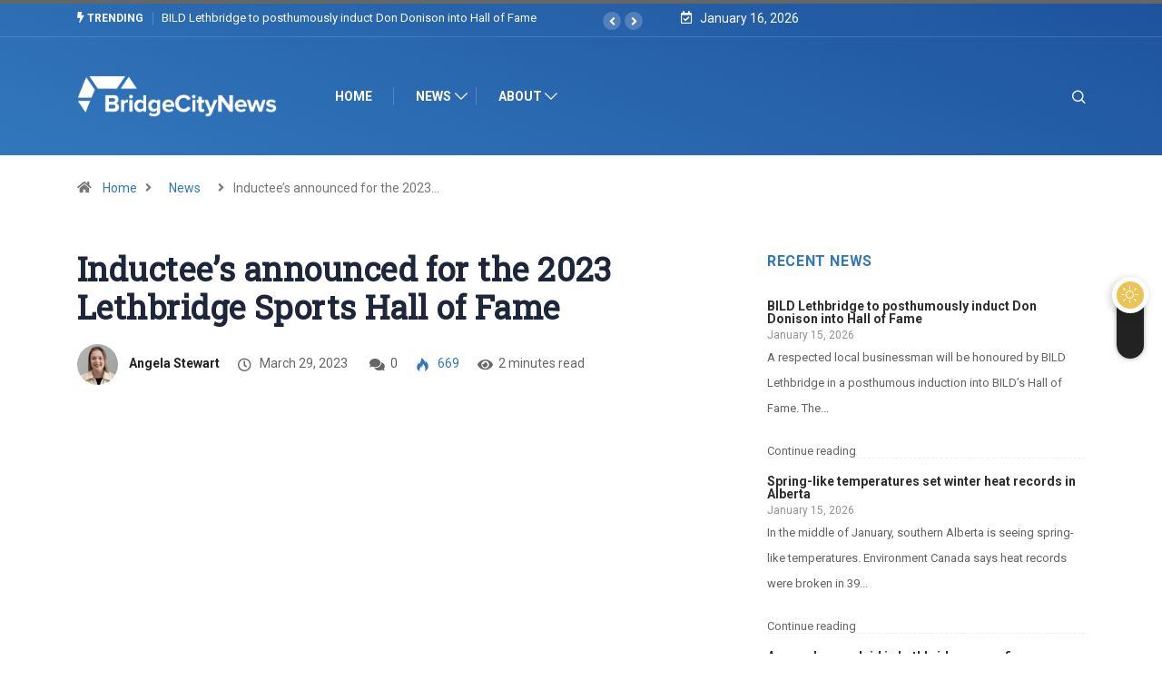

--- FILE ---
content_type: text/html; charset=UTF-8
request_url: https://bridgecitynews.ca/inductees-announced-for-the-2023-lethbridge-sports-hall-of-fame/
body_size: 22742
content:
<!DOCTYPE html>
<html lang="en-US" class="" data-skin="light" prefix="og: https://ogp.me/ns#">
<head>
    <meta charset="UTF-8">
	            <script type="text/javascript">try {
                    if ("undefined" != typeof localStorage) {
                        var digiSkin = localStorage.getItem("digi-skin"),
                            html = document.getElementsByTagName("html")[0].classList, htmlSkin = "light";
                        if (html.contains("dark-mode") && (htmlSkin = "dark"), null != digiSkin && digiSkin != htmlSkin) {
                            html.add("digi-skin-switch");
                            var digiSkinInverted = !0
                        }
                        "dark" == digiSkin ? html.add("dark-mode") : "light" == digiSkin && html.remove("dark-mode")
                    }
                } catch (t) {
                    console.log(t)
                }</script>
				<meta name="viewport" content="width=device-width, initial-scale=1, maximum-scale=5">
			<meta name="description" content="Inductee&#8217;s announced for the 2023 Lethbridge Sports Hall of Fame" />

<!-- Search Engine Optimization by Rank Math - https://rankmath.com/ -->
<title>Inductee&#039;s Announced For The 2023 Lethbridge Sports Hall Of Fame - Bridge City News - January 16, 2026</title>
<meta name="description" content="The Lethbridge Sports Hall of Fame has announced six new inductee&#039;s for this year&#039;s class. They include two athletes, two builders, one team, and one special"/>
<meta name="robots" content="follow, index, max-snippet:-1, max-video-preview:-1, max-image-preview:large"/>
<link rel="canonical" href="https://bridgecitynews.ca/inductees-announced-for-the-2023-lethbridge-sports-hall-of-fame/" />
<meta property="og:locale" content="en_US" />
<meta property="og:type" content="article" />
<meta property="og:title" content="Inductee&#039;s Announced For The 2023 Lethbridge Sports Hall Of Fame - Bridge City News - January 16, 2026" />
<meta property="og:description" content="The Lethbridge Sports Hall of Fame has announced six new inductee&#039;s for this year&#039;s class. They include two athletes, two builders, one team, and one special" />
<meta property="og:url" content="https://bridgecitynews.ca/inductees-announced-for-the-2023-lethbridge-sports-hall-of-fame/" />
<meta property="og:site_name" content="Bridge City News" />
<meta property="article:publisher" content="https://www.facebook.com/bridgecitynews" />
<meta property="article:tag" content="inductees" />
<meta property="article:tag" content="Lethbridge" />
<meta property="article:tag" content="lethbridge sports hall of fame" />
<meta property="article:tag" content="sports" />
<meta property="article:section" content="News" />
<meta property="og:image" content="https://i0.wp.com/bridgecitynews.ca/wp-content/uploads/2023/03/DVSOT-Sports-Hall-of-Fame-Blake.00_00_11_28.Still001.jpg" />
<meta property="og:image:secure_url" content="https://i0.wp.com/bridgecitynews.ca/wp-content/uploads/2023/03/DVSOT-Sports-Hall-of-Fame-Blake.00_00_11_28.Still001.jpg" />
<meta property="og:image:width" content="1920" />
<meta property="og:image:height" content="1080" />
<meta property="og:image:alt" content="sports" />
<meta property="og:image:type" content="image/jpeg" />
<meta property="article:published_time" content="2023-03-29T15:38:39-06:00" />
<meta name="twitter:card" content="summary_large_image" />
<meta name="twitter:title" content="Inductee&#039;s Announced For The 2023 Lethbridge Sports Hall Of Fame - Bridge City News - January 16, 2026" />
<meta name="twitter:description" content="The Lethbridge Sports Hall of Fame has announced six new inductee&#039;s for this year&#039;s class. They include two athletes, two builders, one team, and one special" />
<meta name="twitter:site" content="@https://twitter.com/BridgeCityNews" />
<meta name="twitter:creator" content="@https://twitter.com/BridgeCityNews" />
<meta name="twitter:image" content="https://i0.wp.com/bridgecitynews.ca/wp-content/uploads/2023/03/DVSOT-Sports-Hall-of-Fame-Blake.00_00_11_28.Still001.jpg" />
<meta name="twitter:label1" content="Written by" />
<meta name="twitter:data1" content="Angela Stewart" />
<meta name="twitter:label2" content="Time to read" />
<meta name="twitter:data2" content="1 minute" />
<script type="application/ld+json" class="rank-math-schema">{"@context":"https://schema.org","@graph":[{"@type":["NewsMediaOrganization","Organization"],"@id":"https://bridgecitynews.ca/#organization","name":"Bridge City News","url":"https://bridgecitynews.ca","sameAs":["https://www.facebook.com/bridgecitynews","https://twitter.com/https://twitter.com/BridgeCityNews"],"logo":{"@type":"ImageObject","@id":"https://bridgecitynews.ca/#logo","url":"https://bridgecitynews.ca/wp-content/uploads/2021/01/cropped-BCN-512-Colour.png","contentUrl":"https://bridgecitynews.ca/wp-content/uploads/2021/01/cropped-BCN-512-Colour.png","caption":"Bridge City News","inLanguage":"en-US","width":"512","height":"512"},"contactPoint":[{"@type":"ContactPoint","telephone":"18004142545","contactType":"customer support"}]},{"@type":"WebSite","@id":"https://bridgecitynews.ca/#website","url":"https://bridgecitynews.ca","name":"Bridge City News","alternateName":"BCN","publisher":{"@id":"https://bridgecitynews.ca/#organization"},"inLanguage":"en-US"},{"@type":"ImageObject","@id":"https://i0.wp.com/bridgecitynews.ca/wp-content/uploads/2023/03/DVSOT-Sports-Hall-of-Fame-Blake.00_00_11_28.Still001.jpg?fit=1920%2C1080&amp;ssl=1","url":"https://i0.wp.com/bridgecitynews.ca/wp-content/uploads/2023/03/DVSOT-Sports-Hall-of-Fame-Blake.00_00_11_28.Still001.jpg?fit=1920%2C1080&amp;ssl=1","width":"1920","height":"1080","inLanguage":"en-US"},{"@type":"WebPage","@id":"https://bridgecitynews.ca/inductees-announced-for-the-2023-lethbridge-sports-hall-of-fame/#webpage","url":"https://bridgecitynews.ca/inductees-announced-for-the-2023-lethbridge-sports-hall-of-fame/","name":"Inductee&#039;s Announced For The 2023 Lethbridge Sports Hall Of Fame - Bridge City News - January 16, 2026","datePublished":"2023-03-29T15:38:39-06:00","dateModified":"2023-03-29T15:38:39-06:00","isPartOf":{"@id":"https://bridgecitynews.ca/#website"},"primaryImageOfPage":{"@id":"https://i0.wp.com/bridgecitynews.ca/wp-content/uploads/2023/03/DVSOT-Sports-Hall-of-Fame-Blake.00_00_11_28.Still001.jpg?fit=1920%2C1080&amp;ssl=1"},"inLanguage":"en-US"},{"@type":"Person","@id":"https://bridgecitynews.ca/author/angela-stewart/","name":"Angela Stewart","url":"https://bridgecitynews.ca/author/angela-stewart/","image":{"@type":"ImageObject","@id":"https://i0.wp.com/bridgecitynews.ca/wp-content/uploads/2022/03/Angela-Stewart.jpg?fit=96%2C96&amp;ssl=1","url":"https://i0.wp.com/bridgecitynews.ca/wp-content/uploads/2022/03/Angela-Stewart.jpg?fit=96%2C96&amp;ssl=1","caption":"Angela Stewart","inLanguage":"en-US"},"worksFor":{"@id":"https://bridgecitynews.ca/#organization"}},{"@type":"BlogPosting","headline":"Inductee&#039;s Announced For The 2023 Lethbridge Sports Hall Of Fame - Bridge City News - January 16, 2026","keywords":"sports","datePublished":"2023-03-29T15:38:39-06:00","dateModified":"2023-03-29T15:38:39-06:00","articleSection":"Lethbridge, News, Sports","author":{"@id":"https://bridgecitynews.ca/author/angela-stewart/","name":"Angela Stewart"},"publisher":{"@id":"https://bridgecitynews.ca/#organization"},"description":"The Lethbridge Sports Hall of Fame has announced six new inductee&#039;s for this year&#039;s class. They include two athletes, two builders, one team, and one special","name":"Inductee&#039;s Announced For The 2023 Lethbridge Sports Hall Of Fame - Bridge City News - January 16, 2026","@id":"https://bridgecitynews.ca/inductees-announced-for-the-2023-lethbridge-sports-hall-of-fame/#richSnippet","isPartOf":{"@id":"https://bridgecitynews.ca/inductees-announced-for-the-2023-lethbridge-sports-hall-of-fame/#webpage"},"image":{"@id":"https://i0.wp.com/bridgecitynews.ca/wp-content/uploads/2023/03/DVSOT-Sports-Hall-of-Fame-Blake.00_00_11_28.Still001.jpg?fit=1920%2C1080&amp;ssl=1"},"inLanguage":"en-US","mainEntityOfPage":{"@id":"https://bridgecitynews.ca/inductees-announced-for-the-2023-lethbridge-sports-hall-of-fame/#webpage"}}]}</script>
<!-- /Rank Math WordPress SEO plugin -->

<link rel='dns-prefetch' href='//ajax.googleapis.com' />
<link rel='dns-prefetch' href='//stats.wp.com' />
<link rel='preconnect' href='//c0.wp.com' />
<link rel='preconnect' href='//i0.wp.com' />
<link rel="alternate" type="application/rss+xml" title="Bridge City News &raquo; Feed" href="https://bridgecitynews.ca/feed/" />
<link rel="alternate" type="application/rss+xml" title="Bridge City News &raquo; Comments Feed" href="https://bridgecitynews.ca/comments/feed/" />
<link rel="alternate" title="oEmbed (JSON)" type="application/json+oembed" href="https://bridgecitynews.ca/wp-json/oembed/1.0/embed?url=https%3A%2F%2Fbridgecitynews.ca%2Finductees-announced-for-the-2023-lethbridge-sports-hall-of-fame%2F" />
<link rel="alternate" title="oEmbed (XML)" type="text/xml+oembed" href="https://bridgecitynews.ca/wp-json/oembed/1.0/embed?url=https%3A%2F%2Fbridgecitynews.ca%2Finductees-announced-for-the-2023-lethbridge-sports-hall-of-fame%2F&#038;format=xml" />
<link rel='stylesheet' id='all-css-833df64a9a9ceb631e7f3deeac6b65d0' href='https://bridgecitynews.ca/_static/??-eJydU9FOwzAM/[base64]/pbXMCBEBagIxBjmVpO/3e1BhVGg05J95Jd3XEuWNHFz0t8ftxuduv1Zve0+QZcpplZ' type='text/css' media='all' />
<style id='wp-block-library-inline-css'>
.has-text-align-justify{text-align:justify;}
/*# sourceURL=wp-block-library-inline-css */
</style>
<style id='digiqole-master-inline-css'>
.progress-bar{ background-color : #3277bc}
        html.fonts-loaded body{ font-family: Roboto }
        .body-box-layout{ 
            background-image:url();;
            background-repeat: no-repeat;
            background-position: center;
            background-size: cover;
            background-attachment: fixed;
         }
        body,
        .post-navigation .post-previous a p, .post-navigation .post-next a p,
        .dark-mode .blog-single .post-meta li,
        .dark-mode .wp-block-quote p,
        .dark-mode .wp-block-quote::before,
        .dark-mode .wp-block-quote cite,
        .dark-mode .view-review-list .xs-review-date,
        .dark-mode .view-review-list .xs-reviewer-author,
        .dark-mode .breadcrumb li,
        .dark-mode .post-meta span,
        .dark-mode .post-meta span a,
        .dark-mode .tranding-bg-white .tranding-bar .trending-slide-bg.trending-slide .post-title a,
        .dark-mode .blog-single .post-meta li.post-author a{
           color:  #151515;
        }

        h1, h2, h3, h4, h5, h6,
        .post-title,
        .post-navigation span,
        .post-title a,
        .dark-mode .error-page .error-code,
        .dark-mode.archive .entry-blog-summery .readmore-btn,
        .dark-mode .entry-blog-summery.ts-post .readmore-btn,
        .dark-mode .apsc-icons-wrapper.apsc-theme-2 .apsc-each-profile a,
        .dark-mode .ts-author-content .comment a{
            color:  #1d263b;
        }


        .dark-mode .apsc-icons-wrapper.apsc-theme-2 .apsc-each-profile a{
            color: #1d263b !important;
        }
        .dark-mode .blog-single .post .post-body{
            background: transparent;
        }

        html.fonts-loaded h1,
        html.fonts-loaded h2{
            font-family: Roboto Slab;
        }
        html.fonts-loaded h3{ 
            font-family: Roboto;
        }

        html.fonts-loaded h4{ 
            font-family: Roboto;
        }

        a,
        .entry-header .entry-title a:hover,
        .sidebar ul li a:hover,
        .breadcrumb a:hover {
            color: #3277bc;
            transition: all ease 500ms;
        }
      
        .btn-primary:hover,
        .switch__background,
        .switch__mouth,
        .switch__eye-left,
        .switch__eye-right{
         background: #1d263b;
         border-color: #1d263b;;
        }

        .tag-lists a:hover,
        .tagcloud a:hover,
        .owl-carousel .owl-dots .owl-dot.active span,
        .blog-single .tag-lists a:hover {
            border-color: #3277bc;
        }

        blockquote.wp-block-quote, .wp-block-quote, .wp-block-quote:not(.is-large):not(.is-style-large), .wp-block-pullquote blockquote,
         blockquote.wp-block-pullquote, .wp-block-quote.is-large, .wp-block-quote.is-style-large{
            border-left-color: #3277bc;
        }
        
        .post .post-footer .readmore,
        .post .post-media .video-link-btn a,
        .post-list-item .recen-tab-menu.nav-tabs li a:before, 
        .post-list-item .recen-tab-menu.nav-tabs li a:after,
        .blog-single .xs-review-box .xs-review .xs-btn:hover,
        .blog-single .tag-lists span,
        .tag-lists a:hover, .tagcloud a:hover,
        .heading-style3 .block-title .title-angle-shap:before, 
        .heading-style3 .block-title .title-angle-shap:after,
         .heading-style3 .widget-title .title-angle-shap:before, 
         .heading-style3 .widget-title .title-angle-shap:after, 
         .sidebar .widget .block-title .title-angle-shap:before,
          .sidebar .widget .block-title .title-angle-shap:after, 
          .sidebar .widget .widget-title .title-angle-shap:before, 
        .sidebar .widget .widget-title .title-angle-shap:after,
        .pagination li.active a, .pagination li:hover a,
        .owl-carousel .owl-dots .owl-dot.active span,
        .main-pagination .swiper-pagination-bullet-active,
        .swiper-pagination .swiper-pagination-bullet-active,
        .header .navbar-light .ekit-wid-con .digiqole-elementskit-menu
         .elementskit-navbar-nav > li.active > a:before,
         .trending-light .tranding-bar .trending-slide .trending-title,
        .post-list-item .post-thumb .tab-post-count, .post-list-item .post-thumb .post-index,
        .woocommerce ul.products li.product .button,.woocommerce ul.products li.product .added_to_cart,
        .woocommerce nav.woocommerce-pagination ul li a:focus, .woocommerce nav.woocommerce-pagination ul li a:hover, .woocommerce nav.woocommerce-pagination ul li span.current,
        .woocommerce #respond input#submit.alt, .woocommerce a.button.alt, .woocommerce button.button.alt, .woocommerce input.button.alt,.sponsor-web-link a:hover i, .woocommerce .widget_price_filter .ui-slider .ui-slider-range,
        .woocommerce span.onsale,
        .not-found .input-group-btn,
        .btn,
        .BackTo,
        .sidebar .widget.widget_search .input-group-btn,
        .woocommerce ul.products li.product .added_to_cart:hover, .woocommerce #respond input#submit.alt:hover, .woocommerce a.button.alt:hover, .woocommerce button.button.alt:hover, 
        .footer-social li a,
        .digiqole-video-post .video-item .post-video .ts-play-btn,
        .blog-single .post-meta .social-share i.fa-share,
        .social-share i.ts-icon-share,
        .woocommerce input.button.alt:hover,
        .woocommerce .widget_price_filter .ui-slider .ui-slider-handle,
        #preloader,
        .main-slider .swiper-button-next:hover,
        .main-slider .swiper-button-prev:hover,
        .main-slider .owl-dots .owl-dot.swiper-pagination-bullet-active,
        .main-slider .owl-dots .swiper-pagination-bullet.swiper-pagination-bullet-active,
        .main-slider .swiper-pagination .owl-dot.swiper-pagination-bullet-active,
        .main-slider .swiper-pagination .swiper-pagination-bullet.swiper-pagination-bullet-active,
        .main-slider .main-pagination .owl-dot.swiper-pagination-bullet-active,
        .main-slider .main-pagination .swiper-pagination-bullet.swiper-pagination-bullet-active,
        .weekend-top .owl-dots .owl-dot.swiper-pagination-bullet-active,
        .weekend-top .owl-dots .swiper-pagination-bullet.swiper-pagination-bullet-active,
        .weekend-top .swiper-pagination .owl-dot.swiper-pagination-bullet-active,
        .weekend-top .swiper-pagination .swiper-pagination-bullet.swiper-pagination-bullet-active,
        .featured-tab-item .nav-tabs .nav-link.active:before,
        .post-slider .swiper-pagination .swiper-pagination-bullet.swiper-pagination-bullet-active,
        .blog-single .post-meta .social-share .ts-icon-share {
            background: #3277bc;
        }
        .owl-carousel.owl-loaded .owl-nav .owl-next.disabled, 
        .owl-carousel.owl-loaded .owl-nav .owl-prev.disabled,
        .ts-about-image-wrapper.owl-carousel.owl-theme .owl-nav [class*=owl-]:hover{
            background: #3277bc !important;
        }

        .ts-footer .recent-posts-widget .post-content .post-title a:hover,
        .post-list-item .recen-tab-menu.nav-tabs li a.active,
        .ts-footer .footer-left-widget .footer-social li a:hover,
         .ts-footer .footer-widget .footer-social li a:hover,
         .heading-style3 .block-title, .heading-style3 .widget-title,
         .topbar.topbar-gray .tranding-bg-white .tranding-bar .trending-slide-bg .trending-title i,
         .sidebar .widget .block-title, .sidebar .widget .widget-title,
         .header .navbar-light .ekit-wid-con .digiqole-elementskit-menu .elementskit-navbar-nav .dropdown-item.active,
         .header .navbar-light .ekit-wid-con .digiqole-elementskit-menu .elementskit-navbar-nav li a:hover,
         .social-links li a:hover,
         .post-title a:hover,
         .video-tab-list .post-tab-list li a.active h4.post-title, .video-tab-list .post-tab-list li a:hover h4.post-title,
         .featured-tab-item .nav-tabs .nav-link.active .tab-head > span.tab-text-title,
         .woocommerce ul.products li.product .price, 
         .woocommerce ul.products li.product .woocommerce-loop-product__title:hover,
         .load-more-btn .digiqole-post-grid-loadmore:hover,
         .blog-single .post-meta li.meta-post-view,
         .ts-overlay-style .post-meta-info li.active i,
         .blog-single .post-meta li a:hover {
            color: #3277bc;
        }
        
        .post-layout-style5 .post-meta li.meta-post-view .ts-icon {
            color: #3277bc!important;
        }
      
        
            .topbar.topbar-gray,
            .topbar-dark .top-dark-info{
                background: #1d263b;
            }
        
            .topbar .top-nav li a,
            .topbar .social-links li a,
            .topbar.topbar-gray .top-info li,
            .tranding-bg-dark .tranding-bar .trending-slide-bg .trending-title,
            .tranding-bg-dark .tranding-bar .trending-slide-bg .post-title a,
            .topbar-dark .top-dark-info .top-info li,
            .tranding-bar .trending-slide .post-title a,
            .header-gradient-area .topbar .tranding-bar .trending-slide .trending-title,
            .header-gradient-area .topbar .top-info li a, .header-gradient-area .topbar .social-links li a,
            .header-gradient-area .topbar .top-info li, .header-gradient-area .topbar .social-links li,
            .topbar.topbar-gray .tranding-bg-white .tranding-bar .trending-slide-bg .trending-title,
            .topbar.topbar-gray .tranding-bg-white .tranding-bar .trending-slide-bg .post-title a,
            .topbar .social-links .header-date-info{
                color: #ffffff;
            }
        
            .header .navbar-light .ekit-wid-con .digiqole-elementskit-menu{
               height: 80px;
            }
            @media(min-width: 1024px){
                .header-gradient-area .navbar-light .ekit-wid-con .digiqole-elementskit-menu .elementskit-navbar-nav > li > a,
                .header.header-gradient .navbar-light .ekit-wid-con .digiqole-elementskit-menu .elementskit-navbar-nav > li > a, 
                .header .navbar-light .ekit-wid-con .digiqole-elementskit-menu .elementskit-navbar-nav > li > a,
                 .header .navbar-light .nav-search-area a, .header-gradient .navbar-light .social-links li a, 
                 .header .navbar-light .navbar-nav > li > a, 
               .header-gradient .navbar-light .nav-search-area .header-search-icon a{
                   line-height: 80px;
               }
            }
        
                .header-gradient,
                .header-dark .navbar-light,
                .header-gradient .navbar-sticky.sticky,
                .header-bg-dark .navbar-sticky.sticky,
                .header-bg-dark,
                .header-middle-gradent{
                    background-image: linear-gradient(20deg, #3277bc 0%, #1e539e 100%);
                }
            
                @media(min-width: 1024px){
                    .header-gradient-area .navbar-light .ekit-wid-con .digiqole-elementskit-menu .elementskit-navbar-nav > li > a,
                    .header.header-gradient .navbar-light .ekit-wid-con .digiqole-elementskit-menu .elementskit-navbar-nav > li > a,
                    .header .navbar-light .ekit-wid-con .digiqole-elementskit-menu .elementskit-navbar-nav > li > a,
                    .header .navbar-light .nav-search-area a,
                    .header-gradient .navbar-light .social-links li a,
                    .header .navbar-light .navbar-nav > li > a{
                           color: #ffffff;
                    }
                }
            
                @media(min-width: 1024px){
                    .header-gradient-area .navbar-light .ekit-wid-con .digiqole-elementskit-menu .elementskit-navbar-nav > li > a:hover,
                    .header.header-gradient .navbar-light .ekit-wid-con .digiqole-elementskit-menu .elementskit-navbar-nav > li > a:hover,
                    .header .navbar-light .navbar-nav > li > a:hover,
                    .header-gradient-area .header .navbar-light .navbar-nav > li.active > a, 
                    .header-gradient-area .header .navbar-light .navbar-nav > li:hover > a,
                    .navbar-solid.header .navbar-light .navbar-nav li.active > a,
                    .header.header-dark .navbar-light .navbar-nav li.active > a,
                    .header .navbar-light .navbar-nav li.active > a,
                    .header.header-gradient .navbar-light .ekit-wid-con .digiqole-elementskit-menu .elementskit-navbar-nav > li.active > a,
                    .header .navbar-light .ekit-wid-con .digiqole-elementskit-menu .elementskit-navbar-nav > li:hover > a{
                        color: #f8f8f6;
                    }


                    
                }
                .header .navbar-light .ekit-wid-con .digiqole-elementskit-menu .elementskit-navbar-nav > li.active > a:before,
                .header .navbar-light .navbar-nav > li.active > a:before{
                    background: #f8f8f6;
                }
            
     
            html.fonts-loaded .header .navbar-light .navbar-nav li ul.dropdown-menu li a,
            html.fonts-loaded .header .navbar-light .ekit-wid-con .digiqole-elementskit-menu .elementskit-navbar-nav li ul li a,
            html.fonts-loaded .header .navbar-light .ekit-wid-con .digiqole-elementskit-menu .elementskit-navbar-nav li .elementskit-dropdown li a{
                   color: #3277bc;
                   font-size: 16px;
                }
            
     
            html.fonts-loaded .header .navbar-light .navbar-nav li ul.dropdown-menu li a:hover,
            .header .navbar-light .ekit-wid-con .digiqole-elementskit-menu .elementskit-navbar-nav .dropdown-item.active,
            .header .navbar-light .ekit-wid-con .digiqole-elementskit-menu .elementskit-navbar-nav li ul li a:hover,
            .header .navbar-light .navbar-nav li ul.dropdown-menu li.active a{
                   color: #3277bc;
                   
                }
            
     
            .header .navbar-light .elementskit-menu-hamburger,
            .header .navbar-light .navbar-toggler-icon {
                    background: #3277bc;
                    border-color: #3277bc;
                }
            
            html.fonts-loaded .header-gradient-area .navbar-light .ekit-wid-con .digiqole-elementskit-menu .elementskit-navbar-nav > li > a,
            html.fonts-loaded .header.header-gradient .navbar-light .ekit-wid-con .digiqole-elementskit-menu .elementskit-navbar-nav > li > a,
            html.fonts-loaded .header .navbar-light .ekit-wid-con .digiqole-elementskit-menu .elementskit-navbar-nav > li > a,
            html.fonts-loaded .header .navbar-light .nav-search-area a,
            html.fonts-loaded .header-gradient .navbar-light .social-links li a,
            html.fonts-loaded .header .navbar-light .navbar-nav > li > a,
            html.fonts-loaded .header-gradient .navbar-light .nav-search-area .header-search-icon a{
                font-family: Roboto;
                font-size: 16px; 
                font-weight: 700px; 
                }
            
        .newsletter-area{
                background-image: linear-gradient(20deg, #2d70b6 0%, #2d70b6 100%);
            }
        .ts-footer{
            padding-top:45px;
            padding-bottom:45px;
         }
      body,
      .dark-mode .ts-author-media,
      .dark-mode .ts-author-content::before,
      .dark-mode .ts-author-content::after,
      .dark-mode .post-layout-style4 .post-single .entry-header{
         background-color: #ffffff;
      }
     
      .ts-footer{
          background-color: #2d70b6;
          background-repeat:no-repeat;
          background-size: cover;
          
          
      }
      .newsletter-form span,
      .ts-footer .widget-title span{
        background-color: #2d70b6;
      }

      .ts-footer-classic .widget-title,
      .ts-footer-classic h3,
      .ts-footer-classic h4,
      .ts-footer .widget-title,
      .ts-footer-classic .contact h3{
          color: #ffffff;
      }
      .ts-footer p,
      .ts-footer .list-arrow li a,
      .ts-footer .menu li a,
      .ts-footer .service-time li,
      .ts-footer .list-arrow li::before, 
      .ts-footer .footer-info li,
      .ts-footer .footer-left-widget .footer-social li a, .ts-footer .footer-widget .footer-social li a,
      .ts-footer .footer-left-widget p, .ts-footer .footer-widget p,
      .ts-footer .recent-posts-widget .post-content .post-title a,
      .ts-footer .menu li::before{
        color: #ffffff;
      }

     
     
      .copy-right{
         background-color: #2d70b6;
      }
      .copy-right .copyright-text p{
         color: #ffffff;
      }
      
/*# sourceURL=digiqole-master-inline-css */
</style>
<style id='__EPYT__style-inline-css'>

                .epyt-gallery-thumb {
                        width: 33.333%;
                }
                
/*# sourceURL=__EPYT__style-inline-css */
</style>
<style id='wp-img-auto-sizes-contain-inline-css'>
img:is([sizes=auto i],[sizes^="auto," i]){contain-intrinsic-size:3000px 1500px}
/*# sourceURL=wp-img-auto-sizes-contain-inline-css */
</style>
<style id='wp-emoji-styles-inline-css'>

	img.wp-smiley, img.emoji {
		display: inline !important;
		border: none !important;
		box-shadow: none !important;
		height: 1em !important;
		width: 1em !important;
		margin: 0 0.07em !important;
		vertical-align: -0.1em !important;
		background: none !important;
		padding: 0 !important;
	}
/*# sourceURL=wp-emoji-styles-inline-css */
</style>
<style id='classic-theme-styles-inline-css'>
/*! This file is auto-generated */
.wp-block-button__link{color:#fff;background-color:#32373c;border-radius:9999px;box-shadow:none;text-decoration:none;padding:calc(.667em + 2px) calc(1.333em + 2px);font-size:1.125em}.wp-block-file__button{background:#32373c;color:#fff;text-decoration:none}
/*# sourceURL=/wp-includes/css/classic-themes.min.css */
</style>
<style id='jetpack-sharing-buttons-style-inline-css'>
.jetpack-sharing-buttons__services-list{display:flex;flex-direction:row;flex-wrap:wrap;gap:0;list-style-type:none;margin:5px;padding:0}.jetpack-sharing-buttons__services-list.has-small-icon-size{font-size:12px}.jetpack-sharing-buttons__services-list.has-normal-icon-size{font-size:16px}.jetpack-sharing-buttons__services-list.has-large-icon-size{font-size:24px}.jetpack-sharing-buttons__services-list.has-huge-icon-size{font-size:36px}@media print{.jetpack-sharing-buttons__services-list{display:none!important}}.editor-styles-wrapper .wp-block-jetpack-sharing-buttons{gap:0;padding-inline-start:0}ul.jetpack-sharing-buttons__services-list.has-background{padding:1.25em 2.375em}
/*# sourceURL=https://bridgecitynews.ca/wp-content/plugins/jetpack/_inc/blocks/sharing-buttons/view.css */
</style>
<style id='global-styles-inline-css'>
:root{--wp--preset--aspect-ratio--square: 1;--wp--preset--aspect-ratio--4-3: 4/3;--wp--preset--aspect-ratio--3-4: 3/4;--wp--preset--aspect-ratio--3-2: 3/2;--wp--preset--aspect-ratio--2-3: 2/3;--wp--preset--aspect-ratio--16-9: 16/9;--wp--preset--aspect-ratio--9-16: 9/16;--wp--preset--color--black: #000000;--wp--preset--color--cyan-bluish-gray: #abb8c3;--wp--preset--color--white: #ffffff;--wp--preset--color--pale-pink: #f78da7;--wp--preset--color--vivid-red: #cf2e2e;--wp--preset--color--luminous-vivid-orange: #ff6900;--wp--preset--color--luminous-vivid-amber: #fcb900;--wp--preset--color--light-green-cyan: #7bdcb5;--wp--preset--color--vivid-green-cyan: #00d084;--wp--preset--color--pale-cyan-blue: #8ed1fc;--wp--preset--color--vivid-cyan-blue: #0693e3;--wp--preset--color--vivid-purple: #9b51e0;--wp--preset--gradient--vivid-cyan-blue-to-vivid-purple: linear-gradient(135deg,rgb(6,147,227) 0%,rgb(155,81,224) 100%);--wp--preset--gradient--light-green-cyan-to-vivid-green-cyan: linear-gradient(135deg,rgb(122,220,180) 0%,rgb(0,208,130) 100%);--wp--preset--gradient--luminous-vivid-amber-to-luminous-vivid-orange: linear-gradient(135deg,rgb(252,185,0) 0%,rgb(255,105,0) 100%);--wp--preset--gradient--luminous-vivid-orange-to-vivid-red: linear-gradient(135deg,rgb(255,105,0) 0%,rgb(207,46,46) 100%);--wp--preset--gradient--very-light-gray-to-cyan-bluish-gray: linear-gradient(135deg,rgb(238,238,238) 0%,rgb(169,184,195) 100%);--wp--preset--gradient--cool-to-warm-spectrum: linear-gradient(135deg,rgb(74,234,220) 0%,rgb(151,120,209) 20%,rgb(207,42,186) 40%,rgb(238,44,130) 60%,rgb(251,105,98) 80%,rgb(254,248,76) 100%);--wp--preset--gradient--blush-light-purple: linear-gradient(135deg,rgb(255,206,236) 0%,rgb(152,150,240) 100%);--wp--preset--gradient--blush-bordeaux: linear-gradient(135deg,rgb(254,205,165) 0%,rgb(254,45,45) 50%,rgb(107,0,62) 100%);--wp--preset--gradient--luminous-dusk: linear-gradient(135deg,rgb(255,203,112) 0%,rgb(199,81,192) 50%,rgb(65,88,208) 100%);--wp--preset--gradient--pale-ocean: linear-gradient(135deg,rgb(255,245,203) 0%,rgb(182,227,212) 50%,rgb(51,167,181) 100%);--wp--preset--gradient--electric-grass: linear-gradient(135deg,rgb(202,248,128) 0%,rgb(113,206,126) 100%);--wp--preset--gradient--midnight: linear-gradient(135deg,rgb(2,3,129) 0%,rgb(40,116,252) 100%);--wp--preset--font-size--small: 13px;--wp--preset--font-size--medium: 20px;--wp--preset--font-size--large: 36px;--wp--preset--font-size--x-large: 42px;--wp--preset--font-family--albert-sans: 'Albert Sans', sans-serif;--wp--preset--font-family--alegreya: Alegreya, serif;--wp--preset--font-family--arvo: Arvo, serif;--wp--preset--font-family--bodoni-moda: 'Bodoni Moda', serif;--wp--preset--font-family--bricolage-grotesque: 'Bricolage Grotesque', sans-serif;--wp--preset--font-family--cabin: Cabin, sans-serif;--wp--preset--font-family--chivo: Chivo, sans-serif;--wp--preset--font-family--commissioner: Commissioner, sans-serif;--wp--preset--font-family--cormorant: Cormorant, serif;--wp--preset--font-family--courier-prime: 'Courier Prime', monospace;--wp--preset--font-family--crimson-pro: 'Crimson Pro', serif;--wp--preset--font-family--dm-mono: 'DM Mono', monospace;--wp--preset--font-family--dm-sans: 'DM Sans', sans-serif;--wp--preset--font-family--dm-serif-display: 'DM Serif Display', serif;--wp--preset--font-family--domine: Domine, serif;--wp--preset--font-family--eb-garamond: 'EB Garamond', serif;--wp--preset--font-family--epilogue: Epilogue, sans-serif;--wp--preset--font-family--fahkwang: Fahkwang, sans-serif;--wp--preset--font-family--figtree: Figtree, sans-serif;--wp--preset--font-family--fira-sans: 'Fira Sans', sans-serif;--wp--preset--font-family--fjalla-one: 'Fjalla One', sans-serif;--wp--preset--font-family--fraunces: Fraunces, serif;--wp--preset--font-family--gabarito: Gabarito, system-ui;--wp--preset--font-family--ibm-plex-mono: 'IBM Plex Mono', monospace;--wp--preset--font-family--ibm-plex-sans: 'IBM Plex Sans', sans-serif;--wp--preset--font-family--ibarra-real-nova: 'Ibarra Real Nova', serif;--wp--preset--font-family--instrument-serif: 'Instrument Serif', serif;--wp--preset--font-family--inter: Inter, sans-serif;--wp--preset--font-family--josefin-sans: 'Josefin Sans', sans-serif;--wp--preset--font-family--jost: Jost, sans-serif;--wp--preset--font-family--libre-baskerville: 'Libre Baskerville', serif;--wp--preset--font-family--libre-franklin: 'Libre Franklin', sans-serif;--wp--preset--font-family--literata: Literata, serif;--wp--preset--font-family--lora: Lora, serif;--wp--preset--font-family--merriweather: Merriweather, serif;--wp--preset--font-family--montserrat: Montserrat, sans-serif;--wp--preset--font-family--newsreader: Newsreader, serif;--wp--preset--font-family--noto-sans-mono: 'Noto Sans Mono', sans-serif;--wp--preset--font-family--nunito: Nunito, sans-serif;--wp--preset--font-family--open-sans: 'Open Sans', sans-serif;--wp--preset--font-family--overpass: Overpass, sans-serif;--wp--preset--font-family--pt-serif: 'PT Serif', serif;--wp--preset--font-family--petrona: Petrona, serif;--wp--preset--font-family--piazzolla: Piazzolla, serif;--wp--preset--font-family--playfair-display: 'Playfair Display', serif;--wp--preset--font-family--plus-jakarta-sans: 'Plus Jakarta Sans', sans-serif;--wp--preset--font-family--poppins: Poppins, sans-serif;--wp--preset--font-family--raleway: Raleway, sans-serif;--wp--preset--font-family--roboto: Roboto, sans-serif;--wp--preset--font-family--roboto-slab: 'Roboto Slab', serif;--wp--preset--font-family--rubik: Rubik, sans-serif;--wp--preset--font-family--rufina: Rufina, serif;--wp--preset--font-family--sora: Sora, sans-serif;--wp--preset--font-family--source-sans-3: 'Source Sans 3', sans-serif;--wp--preset--font-family--source-serif-4: 'Source Serif 4', serif;--wp--preset--font-family--space-mono: 'Space Mono', monospace;--wp--preset--font-family--syne: Syne, sans-serif;--wp--preset--font-family--texturina: Texturina, serif;--wp--preset--font-family--urbanist: Urbanist, sans-serif;--wp--preset--font-family--work-sans: 'Work Sans', sans-serif;--wp--preset--spacing--20: 0.44rem;--wp--preset--spacing--30: 0.67rem;--wp--preset--spacing--40: 1rem;--wp--preset--spacing--50: 1.5rem;--wp--preset--spacing--60: 2.25rem;--wp--preset--spacing--70: 3.38rem;--wp--preset--spacing--80: 5.06rem;--wp--preset--shadow--natural: 6px 6px 9px rgba(0, 0, 0, 0.2);--wp--preset--shadow--deep: 12px 12px 50px rgba(0, 0, 0, 0.4);--wp--preset--shadow--sharp: 6px 6px 0px rgba(0, 0, 0, 0.2);--wp--preset--shadow--outlined: 6px 6px 0px -3px rgb(255, 255, 255), 6px 6px rgb(0, 0, 0);--wp--preset--shadow--crisp: 6px 6px 0px rgb(0, 0, 0);}:where(.is-layout-flex){gap: 0.5em;}:where(.is-layout-grid){gap: 0.5em;}body .is-layout-flex{display: flex;}.is-layout-flex{flex-wrap: wrap;align-items: center;}.is-layout-flex > :is(*, div){margin: 0;}body .is-layout-grid{display: grid;}.is-layout-grid > :is(*, div){margin: 0;}:where(.wp-block-columns.is-layout-flex){gap: 2em;}:where(.wp-block-columns.is-layout-grid){gap: 2em;}:where(.wp-block-post-template.is-layout-flex){gap: 1.25em;}:where(.wp-block-post-template.is-layout-grid){gap: 1.25em;}.has-black-color{color: var(--wp--preset--color--black) !important;}.has-cyan-bluish-gray-color{color: var(--wp--preset--color--cyan-bluish-gray) !important;}.has-white-color{color: var(--wp--preset--color--white) !important;}.has-pale-pink-color{color: var(--wp--preset--color--pale-pink) !important;}.has-vivid-red-color{color: var(--wp--preset--color--vivid-red) !important;}.has-luminous-vivid-orange-color{color: var(--wp--preset--color--luminous-vivid-orange) !important;}.has-luminous-vivid-amber-color{color: var(--wp--preset--color--luminous-vivid-amber) !important;}.has-light-green-cyan-color{color: var(--wp--preset--color--light-green-cyan) !important;}.has-vivid-green-cyan-color{color: var(--wp--preset--color--vivid-green-cyan) !important;}.has-pale-cyan-blue-color{color: var(--wp--preset--color--pale-cyan-blue) !important;}.has-vivid-cyan-blue-color{color: var(--wp--preset--color--vivid-cyan-blue) !important;}.has-vivid-purple-color{color: var(--wp--preset--color--vivid-purple) !important;}.has-black-background-color{background-color: var(--wp--preset--color--black) !important;}.has-cyan-bluish-gray-background-color{background-color: var(--wp--preset--color--cyan-bluish-gray) !important;}.has-white-background-color{background-color: var(--wp--preset--color--white) !important;}.has-pale-pink-background-color{background-color: var(--wp--preset--color--pale-pink) !important;}.has-vivid-red-background-color{background-color: var(--wp--preset--color--vivid-red) !important;}.has-luminous-vivid-orange-background-color{background-color: var(--wp--preset--color--luminous-vivid-orange) !important;}.has-luminous-vivid-amber-background-color{background-color: var(--wp--preset--color--luminous-vivid-amber) !important;}.has-light-green-cyan-background-color{background-color: var(--wp--preset--color--light-green-cyan) !important;}.has-vivid-green-cyan-background-color{background-color: var(--wp--preset--color--vivid-green-cyan) !important;}.has-pale-cyan-blue-background-color{background-color: var(--wp--preset--color--pale-cyan-blue) !important;}.has-vivid-cyan-blue-background-color{background-color: var(--wp--preset--color--vivid-cyan-blue) !important;}.has-vivid-purple-background-color{background-color: var(--wp--preset--color--vivid-purple) !important;}.has-black-border-color{border-color: var(--wp--preset--color--black) !important;}.has-cyan-bluish-gray-border-color{border-color: var(--wp--preset--color--cyan-bluish-gray) !important;}.has-white-border-color{border-color: var(--wp--preset--color--white) !important;}.has-pale-pink-border-color{border-color: var(--wp--preset--color--pale-pink) !important;}.has-vivid-red-border-color{border-color: var(--wp--preset--color--vivid-red) !important;}.has-luminous-vivid-orange-border-color{border-color: var(--wp--preset--color--luminous-vivid-orange) !important;}.has-luminous-vivid-amber-border-color{border-color: var(--wp--preset--color--luminous-vivid-amber) !important;}.has-light-green-cyan-border-color{border-color: var(--wp--preset--color--light-green-cyan) !important;}.has-vivid-green-cyan-border-color{border-color: var(--wp--preset--color--vivid-green-cyan) !important;}.has-pale-cyan-blue-border-color{border-color: var(--wp--preset--color--pale-cyan-blue) !important;}.has-vivid-cyan-blue-border-color{border-color: var(--wp--preset--color--vivid-cyan-blue) !important;}.has-vivid-purple-border-color{border-color: var(--wp--preset--color--vivid-purple) !important;}.has-vivid-cyan-blue-to-vivid-purple-gradient-background{background: var(--wp--preset--gradient--vivid-cyan-blue-to-vivid-purple) !important;}.has-light-green-cyan-to-vivid-green-cyan-gradient-background{background: var(--wp--preset--gradient--light-green-cyan-to-vivid-green-cyan) !important;}.has-luminous-vivid-amber-to-luminous-vivid-orange-gradient-background{background: var(--wp--preset--gradient--luminous-vivid-amber-to-luminous-vivid-orange) !important;}.has-luminous-vivid-orange-to-vivid-red-gradient-background{background: var(--wp--preset--gradient--luminous-vivid-orange-to-vivid-red) !important;}.has-very-light-gray-to-cyan-bluish-gray-gradient-background{background: var(--wp--preset--gradient--very-light-gray-to-cyan-bluish-gray) !important;}.has-cool-to-warm-spectrum-gradient-background{background: var(--wp--preset--gradient--cool-to-warm-spectrum) !important;}.has-blush-light-purple-gradient-background{background: var(--wp--preset--gradient--blush-light-purple) !important;}.has-blush-bordeaux-gradient-background{background: var(--wp--preset--gradient--blush-bordeaux) !important;}.has-luminous-dusk-gradient-background{background: var(--wp--preset--gradient--luminous-dusk) !important;}.has-pale-ocean-gradient-background{background: var(--wp--preset--gradient--pale-ocean) !important;}.has-electric-grass-gradient-background{background: var(--wp--preset--gradient--electric-grass) !important;}.has-midnight-gradient-background{background: var(--wp--preset--gradient--midnight) !important;}.has-small-font-size{font-size: var(--wp--preset--font-size--small) !important;}.has-medium-font-size{font-size: var(--wp--preset--font-size--medium) !important;}.has-large-font-size{font-size: var(--wp--preset--font-size--large) !important;}.has-x-large-font-size{font-size: var(--wp--preset--font-size--x-large) !important;}.has-albert-sans-font-family{font-family: var(--wp--preset--font-family--albert-sans) !important;}.has-alegreya-font-family{font-family: var(--wp--preset--font-family--alegreya) !important;}.has-arvo-font-family{font-family: var(--wp--preset--font-family--arvo) !important;}.has-bodoni-moda-font-family{font-family: var(--wp--preset--font-family--bodoni-moda) !important;}.has-bricolage-grotesque-font-family{font-family: var(--wp--preset--font-family--bricolage-grotesque) !important;}.has-cabin-font-family{font-family: var(--wp--preset--font-family--cabin) !important;}.has-chivo-font-family{font-family: var(--wp--preset--font-family--chivo) !important;}.has-commissioner-font-family{font-family: var(--wp--preset--font-family--commissioner) !important;}.has-cormorant-font-family{font-family: var(--wp--preset--font-family--cormorant) !important;}.has-courier-prime-font-family{font-family: var(--wp--preset--font-family--courier-prime) !important;}.has-crimson-pro-font-family{font-family: var(--wp--preset--font-family--crimson-pro) !important;}.has-dm-mono-font-family{font-family: var(--wp--preset--font-family--dm-mono) !important;}.has-dm-sans-font-family{font-family: var(--wp--preset--font-family--dm-sans) !important;}.has-dm-serif-display-font-family{font-family: var(--wp--preset--font-family--dm-serif-display) !important;}.has-domine-font-family{font-family: var(--wp--preset--font-family--domine) !important;}.has-eb-garamond-font-family{font-family: var(--wp--preset--font-family--eb-garamond) !important;}.has-epilogue-font-family{font-family: var(--wp--preset--font-family--epilogue) !important;}.has-fahkwang-font-family{font-family: var(--wp--preset--font-family--fahkwang) !important;}.has-figtree-font-family{font-family: var(--wp--preset--font-family--figtree) !important;}.has-fira-sans-font-family{font-family: var(--wp--preset--font-family--fira-sans) !important;}.has-fjalla-one-font-family{font-family: var(--wp--preset--font-family--fjalla-one) !important;}.has-fraunces-font-family{font-family: var(--wp--preset--font-family--fraunces) !important;}.has-gabarito-font-family{font-family: var(--wp--preset--font-family--gabarito) !important;}.has-ibm-plex-mono-font-family{font-family: var(--wp--preset--font-family--ibm-plex-mono) !important;}.has-ibm-plex-sans-font-family{font-family: var(--wp--preset--font-family--ibm-plex-sans) !important;}.has-ibarra-real-nova-font-family{font-family: var(--wp--preset--font-family--ibarra-real-nova) !important;}.has-instrument-serif-font-family{font-family: var(--wp--preset--font-family--instrument-serif) !important;}.has-inter-font-family{font-family: var(--wp--preset--font-family--inter) !important;}.has-josefin-sans-font-family{font-family: var(--wp--preset--font-family--josefin-sans) !important;}.has-jost-font-family{font-family: var(--wp--preset--font-family--jost) !important;}.has-libre-baskerville-font-family{font-family: var(--wp--preset--font-family--libre-baskerville) !important;}.has-libre-franklin-font-family{font-family: var(--wp--preset--font-family--libre-franklin) !important;}.has-literata-font-family{font-family: var(--wp--preset--font-family--literata) !important;}.has-lora-font-family{font-family: var(--wp--preset--font-family--lora) !important;}.has-merriweather-font-family{font-family: var(--wp--preset--font-family--merriweather) !important;}.has-montserrat-font-family{font-family: var(--wp--preset--font-family--montserrat) !important;}.has-newsreader-font-family{font-family: var(--wp--preset--font-family--newsreader) !important;}.has-noto-sans-mono-font-family{font-family: var(--wp--preset--font-family--noto-sans-mono) !important;}.has-nunito-font-family{font-family: var(--wp--preset--font-family--nunito) !important;}.has-open-sans-font-family{font-family: var(--wp--preset--font-family--open-sans) !important;}.has-overpass-font-family{font-family: var(--wp--preset--font-family--overpass) !important;}.has-pt-serif-font-family{font-family: var(--wp--preset--font-family--pt-serif) !important;}.has-petrona-font-family{font-family: var(--wp--preset--font-family--petrona) !important;}.has-piazzolla-font-family{font-family: var(--wp--preset--font-family--piazzolla) !important;}.has-playfair-display-font-family{font-family: var(--wp--preset--font-family--playfair-display) !important;}.has-plus-jakarta-sans-font-family{font-family: var(--wp--preset--font-family--plus-jakarta-sans) !important;}.has-poppins-font-family{font-family: var(--wp--preset--font-family--poppins) !important;}.has-raleway-font-family{font-family: var(--wp--preset--font-family--raleway) !important;}.has-roboto-font-family{font-family: var(--wp--preset--font-family--roboto) !important;}.has-roboto-slab-font-family{font-family: var(--wp--preset--font-family--roboto-slab) !important;}.has-rubik-font-family{font-family: var(--wp--preset--font-family--rubik) !important;}.has-rufina-font-family{font-family: var(--wp--preset--font-family--rufina) !important;}.has-sora-font-family{font-family: var(--wp--preset--font-family--sora) !important;}.has-source-sans-3-font-family{font-family: var(--wp--preset--font-family--source-sans-3) !important;}.has-source-serif-4-font-family{font-family: var(--wp--preset--font-family--source-serif-4) !important;}.has-space-mono-font-family{font-family: var(--wp--preset--font-family--space-mono) !important;}.has-syne-font-family{font-family: var(--wp--preset--font-family--syne) !important;}.has-texturina-font-family{font-family: var(--wp--preset--font-family--texturina) !important;}.has-urbanist-font-family{font-family: var(--wp--preset--font-family--urbanist) !important;}.has-work-sans-font-family{font-family: var(--wp--preset--font-family--work-sans) !important;}
:where(.wp-block-columns.is-layout-flex){gap: 2em;}:where(.wp-block-columns.is-layout-grid){gap: 2em;}
:root :where(.wp-block-pullquote){font-size: 1.5em;line-height: 1.6;}
:where(.wp-block-post-template.is-layout-flex){gap: 1.25em;}:where(.wp-block-post-template.is-layout-grid){gap: 1.25em;}
:where(.wp-block-term-template.is-layout-flex){gap: 1.25em;}:where(.wp-block-term-template.is-layout-grid){gap: 1.25em;}
/*# sourceURL=global-styles-inline-css */
</style>
<link rel='stylesheet' id='dashicons-css' href='https://bridgecitynews.ca/wp-includes/css/dashicons.min.css?ver=6.9' media='all' />
<style id='jetpack-global-styles-frontend-style-inline-css'>
:root { --font-headings: unset; --font-base: unset; --font-headings-default: -apple-system,BlinkMacSystemFont,"Segoe UI",Roboto,Oxygen-Sans,Ubuntu,Cantarell,"Helvetica Neue",sans-serif; --font-base-default: -apple-system,BlinkMacSystemFont,"Segoe UI",Roboto,Oxygen-Sans,Ubuntu,Cantarell,"Helvetica Neue",sans-serif;}
/*# sourceURL=jetpack-global-styles-frontend-style-inline-css */
</style>
<script type='text/javascript'  src='https://bridgecitynews.ca/_static/??-eJwrL9DNzEvOKU1JLdbPKtYvycyrzE1OhdF6uZl5elnFOuXYVRXklKZn5hXrJ+fnFiSWGFdABaC67HNtDc0MTA2AyMQCACL4JcA='></script>
<script type="text/javascript" src="https://bridgecitynews.ca/wp-includes/js/jquery/jquery.min.js?ver=3.7.1" id="jquery-core-js"></script>
<script type='text/javascript'  src='https://bridgecitynews.ca/wp-includes/js/jquery/jquery-migrate.min.js?m=1686289764'></script>
<script type="text/javascript" id="jetpack-mu-wpcom-settings-js-before">
/* <![CDATA[ */
var JETPACK_MU_WPCOM_SETTINGS = {"assetsUrl":"https://bridgecitynews.ca/wp-content/mu-plugins/wpcomsh/jetpack_vendor/automattic/jetpack-mu-wpcom/src/build/"};
//# sourceURL=jetpack-mu-wpcom-settings-js-before
/* ]]> */
</script>
<script type="text/javascript" id="xs_front_main_js-js-extra">
/* <![CDATA[ */
var rest_config = {"rest_url":"https://bridgecitynews.ca/wp-json/","nonce":"8f28251549","insta_enabled":""};
//# sourceURL=xs_front_main_js-js-extra
/* ]]> */
</script>
<script type="text/javascript" id="xs_social_custom-js-extra">
/* <![CDATA[ */
var rest_api_conf = {"siteurl":"https://bridgecitynews.ca","nonce":"8f28251549","root":"https://bridgecitynews.ca/wp-json/"};
var wsluFrontObj = {"resturl":"https://bridgecitynews.ca/wp-json/","rest_nonce":"8f28251549"};
//# sourceURL=xs_social_custom-js-extra
/* ]]> */
</script>
<script type='text/javascript'  src='https://bridgecitynews.ca/_static/??-eJyVjlELwjAMhP+QWXHg3Iv4W2LJRmbbhSZb/75DLT4oA58uHPddrgj4ORklcxKWkZO6IqCzZwwOVcnUTeqGvIUgIqdm0kP5CS1KGXBFw1zJIaAJ+3v+XE38s0MpkLe26j7/NfxlwHP/zttgHNEIMq1MpfKy3AJ7pz6zmHtzIDjSVnWNl+O569u260/dA0EJe1k='></script>
<script type="text/javascript" id="csf-google-web-fonts-js-extra">
/* <![CDATA[ */
var WebFontConfig = {"google":{"families":["Roboto:400regular,700300,700regular,700700","Roboto Slab:700regular"]}};
//# sourceURL=csf-google-web-fonts-js-extra
/* ]]> */
</script>
<script type="text/javascript" src="//ajax.googleapis.com/ajax/libs/webfont/1.6.26/webfont.js" id="csf-google-web-fonts-js"></script>
<script type="text/javascript" id="__ytprefs__-js-extra">
/* <![CDATA[ */
var _EPYT_ = {"ajaxurl":"https://bridgecitynews.ca/wp-admin/admin-ajax.php","security":"b900582385","gallery_scrolloffset":"20","eppathtoscripts":"https://bridgecitynews.ca/wp-content/plugins/youtube-embed-plus/scripts/","eppath":"https://bridgecitynews.ca/wp-content/plugins/youtube-embed-plus/","epresponsiveselector":"[\"iframe.__youtube_prefs__\",\"iframe[src*='youtube.com']\",\"iframe[src*='youtube-nocookie.com']\",\"iframe[data-ep-src*='youtube.com']\",\"iframe[data-ep-src*='youtube-nocookie.com']\",\"iframe[data-ep-gallerysrc*='youtube.com']\"]","epdovol":"1","version":"14.2.4","evselector":"iframe.__youtube_prefs__[src], iframe[src*=\"youtube.com/embed/\"], iframe[src*=\"youtube-nocookie.com/embed/\"]","ajax_compat":"","maxres_facade":"eager","ytapi_load":"light","pause_others":"","stopMobileBuffer":"1","facade_mode":"","not_live_on_channel":""};
//# sourceURL=__ytprefs__-js-extra
/* ]]> */
</script>
<script type='text/javascript'  src='https://bridgecitynews.ca/wp-content/plugins/youtube-embed-plus/scripts/ytprefs.min.js?m=1767650351'></script>
<link rel="https://api.w.org/" href="https://bridgecitynews.ca/wp-json/" /><link rel="alternate" title="JSON" type="application/json" href="https://bridgecitynews.ca/wp-json/wp/v2/posts/32116" /><link rel="EditURI" type="application/rsd+xml" title="RSD" href="https://bridgecitynews.ca/xmlrpc.php?rsd" />

<link rel='shortlink' href='https://bridgecitynews.ca/?p=32116' />

<!-- This site is using AdRotate v5.17.2 to display their advertisements - https://ajdg.solutions/ -->
<!-- AdRotate CSS -->
<style type="text/css" media="screen">
	.g { margin:0px; padding:0px; overflow:hidden; line-height:1; zoom:1; }
	.g img { height:auto; }
	.g-col { position:relative; float:left; }
	.g-col:first-child { margin-left: 0; }
	.g-col:last-child { margin-right: 0; }
	@media only screen and (max-width: 480px) {
		.g-col, .g-dyn, .g-single { width:100%; margin-left:0; margin-right:0; }
	}
</style>
<!-- /AdRotate CSS -->

<!-- Facebook Pixel Code -->
<script>
  !function(f,b,e,v,n,t,s)
  {if(f.fbq)return;n=f.fbq=function(){n.callMethod?
  n.callMethod.apply(n,arguments):n.queue.push(arguments)};
  if(!f._fbq)f._fbq=n;n.push=n;n.loaded=!0;n.version='2.0';
  n.queue=[];t=b.createElement(e);t.async=!0;
  t.src=v;s=b.getElementsByTagName(e)[0];
  s.parentNode.insertBefore(t,s)}(window, document,'script',
  'https://connect.facebook.net/en_US/fbevents.js');
  fbq('init', '758616031239832');
  fbq('track', 'PageView');
</script>
<noscript><img height="1" width="1" style="display:none"
  src="https://www.facebook.com/tr?id=758616031239832&ev=PageView&noscript=1"
/></noscript>
<!-- End Facebook Pixel Code -->

<!-- Google Tag Manager -->
<script>(function(w,d,s,l,i){w[l]=w[l]||[];w[l].push({'gtm.start':
new Date().getTime(),event:'gtm.js'});var f=d.getElementsByTagName(s)[0],
j=d.createElement(s),dl=l!='dataLayer'?'&l='+l:'';j.async=true;j.src=
'https://www.googletagmanager.com/gtm.js?id='+i+dl;f.parentNode.insertBefore(j,f);
})(window,document,'script','dataLayer','GTM-MG6LC3N');</script>
<!-- End Google Tag Manager -->

<!-- Adsense Code -->
<script async src="https://pagead2.googlesyndication.com/pagead/js/adsbygoogle.js?client=ca-pub-7851654269317249"
     crossorigin="anonymous"></script>
<!-- End Adsense Code -->	<style>img#wpstats{display:none}</style>
		            <meta property="og:title" content="Inductee&#8217;s announced for the 2023 Lethbridge Sports Hall of Fame">
            <meta property="og:description" content="The Lethbridge Sports Hall of Fame has announced six new inductee&#8217;s for this year&#8217;s class. They include two athletes, two builders, one team, and one special award. Everyone who will be inducted during an upcoming ceremony have contributed to the athletic history in Lethbridge and will join past recipients.   &#8220;Forty-four years after the fact, it&#8217;s [&hellip;]">
            <meta property="og:image" content="https://i0.wp.com/bridgecitynews.ca/wp-content/uploads/2023/03/DVSOT-Sports-Hall-of-Fame-Blake.00_00_11_28.Still001.jpg?resize=850%2C560&#038;ssl=1"/>
            <meta property="og:url" content="https://bridgecitynews.ca/inductees-announced-for-the-2023-lethbridge-sports-hall-of-fame/">

			<meta name="generator" content="Elementor 3.34.1; features: additional_custom_breakpoints; settings: css_print_method-external, google_font-enabled, font_display-auto">
			<style>
				.e-con.e-parent:nth-of-type(n+4):not(.e-lazyloaded):not(.e-no-lazyload),
				.e-con.e-parent:nth-of-type(n+4):not(.e-lazyloaded):not(.e-no-lazyload) * {
					background-image: none !important;
				}
				@media screen and (max-height: 1024px) {
					.e-con.e-parent:nth-of-type(n+3):not(.e-lazyloaded):not(.e-no-lazyload),
					.e-con.e-parent:nth-of-type(n+3):not(.e-lazyloaded):not(.e-no-lazyload) * {
						background-image: none !important;
					}
				}
				@media screen and (max-height: 640px) {
					.e-con.e-parent:nth-of-type(n+2):not(.e-lazyloaded):not(.e-no-lazyload),
					.e-con.e-parent:nth-of-type(n+2):not(.e-lazyloaded):not(.e-no-lazyload) * {
						background-image: none !important;
					}
				}
			</style>
			<link rel="amphtml" href="https://bridgecitynews.ca/inductees-announced-for-the-2023-lethbridge-sports-hall-of-fame/amp/"><script type="text/javascript" id="google_gtagjs" src="https://www.googletagmanager.com/gtag/js?id=G-YMCLQ7PSB2" async="async"></script>
<script type="text/javascript" id="google_gtagjs-inline">
/* <![CDATA[ */
window.dataLayer = window.dataLayer || [];function gtag(){dataLayer.push(arguments);}gtag('set', 'linker', {"domains":["bridgecitynews.ca"]} );gtag('js', new Date());gtag('config', 'G-YMCLQ7PSB2', {} );
/* ]]> */
</script>
<style type="text/css">body{font-family:"Roboto";color:;font-weight:400;font-style:regular;font-size:16px;line-height:px;letter-spacing:px;}h1{font-family:"Roboto Slab";color:;font-weight:700;font-style:regular;font-size:18px;line-height:px;letter-spacing:px;}h3{font-family:"Roboto";color:;font-weight:700;font-style:300;line-height:px;letter-spacing:px;}h4{font-family:"Roboto";color:;font-weight:700;font-style:regular;line-height:px;letter-spacing:px;}</style><link rel="icon" href="https://i0.wp.com/bridgecitynews.ca/wp-content/uploads/2021/02/cropped-BCN-Icon3232.png?fit=32%2C32&#038;ssl=1" sizes="32x32" />
<link rel="icon" href="https://i0.wp.com/bridgecitynews.ca/wp-content/uploads/2021/02/cropped-BCN-Icon3232.png?fit=192%2C192&#038;ssl=1" sizes="192x192" />
<link rel="apple-touch-icon" href="https://i0.wp.com/bridgecitynews.ca/wp-content/uploads/2021/02/cropped-BCN-Icon3232.png?fit=180%2C180&#038;ssl=1" />
<meta name="msapplication-TileImage" content="https://i0.wp.com/bridgecitynews.ca/wp-content/uploads/2021/02/cropped-BCN-Icon3232.png?fit=270%2C270&#038;ssl=1" />
<style type="text/css" id="wp-custom-css">@media (min-width: 1025px){
	.header{
		min-height: 70px;
	}
}
.header-gradient-area .navbar-light .ekit-wid-con .digiqole-elementskit-menu .elementskit-navbar-nav > li > a:hover{
	color: #fff;
}


.food-gallery .elementor-widget-container .elementor-image img{
	cursor: crosshair;
}


.postid-96 .newsletter-area{
	margin-top: 50px
}

.location-info .elementor-icon-box-icon{
	margin-top: 6px;
}
@media (max-width: 1024px){
	.ekit_menu_responsive_tablet .elementskit-submenu-indicator {
    border: 1px solid transparent !important;
}
}

/*Colour of Play Button*/
.ts-play-btn {
  background: #3277bc;
}

a:hover {
	color: #3277bc;
}
.blog-single .tag-lists a:hover{
	border-color: #3277bc;
}</style></head>
<body class="wp-singular post-template-default single single-post postid-32116 single-format-video wp-custom-logo wp-theme-digiqole eio-default sidebar-active elementor-default elementor-kit-3206" >


<!-- Google Tag Manager (noscript) -->
<noscript><iframe src="https://www.googletagmanager.com/ns.html?id=GTM-MG6LC3N"
height="0" width="0" style="display:none;visibility:hidden"></iframe></noscript>
<!-- End Google Tag Manager (noscript) -->			
            <div class="reading-progressbar">
                <div class="progress-container">
                    <div class="progress-bar" id="readingProgressbar"></div>
                </div>
            </div>

						<div class="color_swicher change-mode">
			<div class="switch_container">
				<i class="ts-icon ts-icon-sun"></i>
				<i class="ts-icon ts-icon-moon"></i>
			</div>
		</div>

	

<div class="body-inner-content">

	<div class="header-gradient-area header-gradient">
	        <div class="topbar b-bottom topbar-gradient">
            <div class="container">
                <div class="row">
                    <div class="col-md-7">
						
    <div class="tranding-bar">
    <div id="tredingcarousel" class="trending-slide carousel slide trending-slide-bg" data-ride="carousel">
		            <p class="trending-title">
                <i class="ts-icon ts-icon-bolt"></i> Trending            </p>
		        <div class="carousel-inner">
					            <div class="carousel-item active">
				                    <a class="post-title title-small"
                       href="https://bridgecitynews.ca/bild-lethbridge-to-posthumously-induct-don-donison-into-hall-of-fame/">BILD Lethbridge to posthumously induct Don Donison into Hall of Fame</a>
                </div><!--/.carousel-item -->
						                <div class="carousel-item">
					                    <a class="post-title title-small"
                       href="https://bridgecitynews.ca/spring-like-temperatures-set-winter-heat-records-in-alberta/">Spring-like temperatures set winter heat records in Alberta</a>
                </div><!--/.carousel-item -->
						                <div class="carousel-item">
					                    <a class="post-title title-small"
                       href="https://bridgecitynews.ca/arson-charges-laid-in-lethbridge-grass-fire/">Arson charges laid in Lethbridge grass fire</a>
                </div><!--/.carousel-item -->
						                <div class="carousel-item">
					                    <a class="post-title title-small"
                       href="https://bridgecitynews.ca/artificial-intelligence-pushing-boundaries-of-ethics-and-influence/">Artificial Intelligence: Pushing boundaries of ethics and influence</a>
                </div><!--/.carousel-item -->
						                <div class="carousel-item">
					                    <a class="post-title title-small"
                       href="https://bridgecitynews.ca/canada-missing-the-moment-u-s-becomes-global-oil-hub/">Canada Missing the Moment, U.S. becomes Global Oil Hub</a>
                </div><!--/.carousel-item -->
						                <div class="carousel-item">
					                    <a class="post-title title-small"
                       href="https://bridgecitynews.ca/maduros-arrest-and-its-impact-on-canada/">Maduro&#8217;s arrest and its impact on Canada</a>
                </div><!--/.carousel-item -->
				            </div> <!--/.carousel-inner-->
			                <div class="tp-control">
                    <a class="tp-control-prev" href="#tredingcarousel" role="button" data-slide="prev">
                        <i class="ts-icon ts-icon-angle-left"></i>
                    </a>
                    <a class="tp-control-next" href="#tredingcarousel" role="button" data-slide="next">
                        <i class="ts-icon ts-icon-angle-right"></i>
                    </a>
                </div>
			        </div> <!--/.trending-slide-->
    </div> <!--/.container-->
                    </div>
                    <div class="col-md-5 xs-center align-self-center">
                        <div class="header-top-info pull-right">

							                            <!-- end social links -->
                            <ul class="top-info">
                                <li><i class="ts-icon ts-icon-calendar-check" aria-hidden="true"></i>
									January 16, 2026                                </li>
                            </ul>
                        </div>
                    </div>

                    <!-- end col -->
                </div>
                <!-- end row -->
            </div>
            <!-- end container -->
        </div>
	
    <header id="header" class="header">
        <div class=" header-wrapper navbar-sticky ">
            <div class="container">
                <nav class="navbar navbar-expand-lg navbar-light">
										                    <a class="logo" href="https://bridgecitynews.ca/">

						                            <img width="220" height="33" class="img-fluid"
                                 src="//bridgecitynews.ca/wp-content/uploads/2021/01/BCN-WhiteLg.png"
                                 alt="Bridge City News">
						
                    </a>
					                    <button class="navbar-toggler" type="button" data-toggle="collapse"
                            data-target="#primary-nav" aria-controls="primary-nav" aria-expanded="false"
                            aria-label="Toggle navigation">
                        <span class="navbar-toggler-icon"><i class="ts-icon ts-icon-menu"></i></span>
                    </button>

					<div id="primary-nav" class="collapse navbar-collapse"><ul id="main-menu" class="navbar-nav"><li id="menu-item-3062" class="menu-item menu-item-type-post_type menu-item-object-page menu-item-home menu-item-3062 nav-item"><a href="https://bridgecitynews.ca/" class="nav-link">Home</a></li>
<li id="menu-item-33122" class="menu-item menu-item-type-post_type menu-item-object-page current_page_parent menu-item-has-children menu-item-33122 nav-item dropdown"><a href="https://bridgecitynews.ca/news/" class="nav-link dropdown-toggle" data-toggle="dropdown">News</a>
<ul class="dropdown-menu">
	<li id="menu-item-37795" class="menu-item menu-item-type-post_type menu-item-object-page current_page_parent menu-item-has-children menu-item-37795 nav-item dropdown"><a href="https://bridgecitynews.ca/news/" class=" dropdown-item">News</a>
	<ul class="dropdown-menu">
		<li id="menu-item-47648" class="menu-item menu-item-type-taxonomy menu-item-object-category current-post-ancestor current-menu-parent current-post-parent menu-item-47648 nav-item"><a href="https://bridgecitynews.ca/category/news/lethbridge/" class=" dropdown-item">Lethbridge</a>		<li id="menu-item-47649" class="menu-item menu-item-type-taxonomy menu-item-object-category menu-item-47649 nav-item"><a href="https://bridgecitynews.ca/category/news/alberta/" class=" dropdown-item">Alberta</a>		<li id="menu-item-47650" class="menu-item menu-item-type-taxonomy menu-item-object-category menu-item-47650 nav-item"><a href="https://bridgecitynews.ca/category/news/community-events/" class=" dropdown-item">Community Events</a>		<li id="menu-item-47651" class="menu-item menu-item-type-taxonomy menu-item-object-category menu-item-47651 nav-item"><a href="https://bridgecitynews.ca/category/news/politics-news/" class=" dropdown-item">Politics</a>		<li id="menu-item-47652" class="menu-item menu-item-type-taxonomy menu-item-object-category menu-item-47652 nav-item"><a href="https://bridgecitynews.ca/category/news/health/" class=" dropdown-item">Health</a>	</ul>
	<li id="menu-item-47653" class="menu-item menu-item-type-taxonomy menu-item-object-category menu-item-has-children menu-item-47653 nav-item dropdown"><a href="https://bridgecitynews.ca/category/interview/" class=" dropdown-item">Interviews</a>
	<ul class="dropdown-menu">
		<li id="menu-item-47654" class="menu-item menu-item-type-taxonomy menu-item-object-category menu-item-47654 nav-item"><a href="https://bridgecitynews.ca/category/interview/politics/" class=" dropdown-item">Politics</a>		<li id="menu-item-47655" class="menu-item menu-item-type-taxonomy menu-item-object-category menu-item-47655 nav-item"><a href="https://bridgecitynews.ca/category/interview/canada-interview/" class=" dropdown-item">Canada</a>		<li id="menu-item-47656" class="menu-item menu-item-type-taxonomy menu-item-object-category menu-item-47656 nav-item"><a href="https://bridgecitynews.ca/category/interview/alberta-interview/" class=" dropdown-item">Alberta</a>	</ul>
	<li id="menu-item-15191" class="menu-item menu-item-type-post_type menu-item-object-page menu-item-15191 nav-item"><a href="https://bridgecitynews.ca/weather/" class=" dropdown-item">Weather</a></ul>
</li>
<li id="menu-item-15193" class="menu-item menu-item-type-post_type menu-item-object-page menu-item-has-children menu-item-15193 nav-item dropdown"><a href="https://bridgecitynews.ca/about-us/" class="nav-link dropdown-toggle" data-toggle="dropdown">About</a>
<ul class="dropdown-menu">
	<li id="menu-item-47647" class="menu-item menu-item-type-post_type menu-item-object-page menu-item-47647 nav-item"><a href="https://bridgecitynews.ca/about-us/" class=" dropdown-item">About</a>	<li id="menu-item-37674" class="menu-item menu-item-type-post_type menu-item-object-page menu-item-37674 nav-item"><a href="https://bridgecitynews.ca/home-10-2/" class=" dropdown-item">Careers</a>	<li id="menu-item-37689" class="menu-item menu-item-type-post_type menu-item-object-page menu-item-37689 nav-item"><a href="https://bridgecitynews.ca/community-calendar/" class=" dropdown-item">Community Calendar</a>	<li id="menu-item-37687" class="menu-item menu-item-type-post_type menu-item-object-page menu-item-37687 nav-item"><a href="https://bridgecitynews.ca/personalities/" class=" dropdown-item">Personalities</a>	<li id="menu-item-15192" class="menu-item menu-item-type-post_type menu-item-object-page menu-item-15192 nav-item"><a href="https://bridgecitynews.ca/contact-us/" class=" dropdown-item">Contact</a></ul>
</li>
</ul></div>
					
                        <div class="nav-search-area">
							                                <div class="header-search-icon">
                                    <a href="#modal-popup-2" class="navsearch-button nav-search-button xs-modal-popup"
                                       title="popup modal for search"><i
                                                class="ts-icon ts-icon-search1"></i></a>
                                </div>
							                            <!-- xs modal -->
                            <div class="zoom-anim-dialog mfp-hide modal-searchPanel ts-search-form" id="modal-popup-2">
                                <div class="modal-dialog modal-lg">
                                    <div class="modal-content">
                                        <div class="xs-search-panel">
											
        <form  method="get" action="https://bridgecitynews.ca/" class="digiqole-serach xs-search-group">
            <div class="input-group">
                <input type="search" class="form-control" name="s" placeholder="Search Keyword" value="">
                <button class="input-group-btn search-button"><i class="ts-icon ts-icon-search1"></i></button>
            </div>
        </form>                                        </div>
                                    </div>
                                </div>
                            </div><!-- End xs modal --><!-- end language switcher strart -->
                        </div>

					                    <!-- Site search end-->


                </nav>
            </div><!-- container end-->
        </div>
    </header>

</div>



    <div class="container">
        <div class="row">
            <div class="col-lg-12">
				<ol class="breadcrumb" data-wow-duration="2s"><li><i class="ts-icon ts-icon-home-solid"></i> <a href="https://bridgecitynews.ca">Home</a><i class="ts-icon ts-icon-angle-right"></i></li> <li> <a href=https://bridgecitynews.ca/category/news/>News</a> </li><li><i class="ts-icon ts-icon-angle-right"></i>Inductee&#8217;s announced for the 2023&hellip;</li></ol>            </div>
        </div>
    </div>
    
    
    <div id="main-content" class="main-container blog-single post-layout-style1"
         role="main">

				            <div class="container">
				                    <div id="blog-ajax-load-more-container">
                        <div class="infinty-loadmore-wrap ajax-loader-current-url mb-80"
                             data-current-url="https://bridgecitynews.ca/inductees-announced-for-the-2023-lethbridge-sports-hall-of-fame/">
                            <div class="row">
								                            </div>
                            <div class="row digiqole-content">
								                                <div class="col-lg-8 col-md-12">
                                    <article data-anchor="https://bridgecitynews.ca/inductees-announced-for-the-2023-lethbridge-sports-hall-of-fame/"
                                             id="post-32116" class="post-content post-single anchor post-32116 post type-post status-publish format-video has-post-thumbnail hentry category-news category-lethbridge category-sports tag-inductees tag-lethbridge tag-lethbridge-sports-hall-of-fame tag-sports post_format-post-format-video">
										<!-- Article header -->
<header class="entry-header clearfix">
	    <h1 class="post-title lg">
		Inductee&#8217;s announced for the 2023 Lethbridge Sports Hall of Fame
    </h1>
	        <ul class="post-meta">
						<li class="post-author"><img data-del="avatar" src='https://i0.wp.com/bridgecitynews.ca/wp-content/uploads/2022/03/Angela-Stewart.jpg?fit=55%2C55&ssl=1' class='avatar pp-user-avatar avatar-55 photo ' height='55' width='55'/><a href="https://bridgecitynews.ca/author/angela-stewart/">Angela Stewart</a></li><li class="post-meta-date">
                     <i class="ts-icon ts-icon-clock-regular"></i>
                        March 29, 2023</li> <li class="post-comment"><i class="ts-icon ts-icon-comments"></i><a href="#comments_32116" class="comments-link">0 </a></li><li class="meta-post-view">
                     <i class="ts-icon ts-icon-fire"></i>
                        669 
						
                     </li><li class="read-time"><span class="post-read-time"><i class="ts-icon ts-icon-eye-solid"></i><span class="read-time">2 minutes read</span> </span></li>        </ul>
	</header><!-- header end -->


    <div class="post-media post-image">
					
	    <div class="embed-responsive embed-responsive-16by9">
        <iframe class="embed-responsive-item" src="https://www.youtube.com/embed/5DNoSklmaxs" allowfullscreen>
        </iframe>
    </div>

		
    </div>

<div class="post-body clearfix">

    <!-- Article content -->
    <div class="entry-content clearfix">
		<p><span data-contrast="auto">The Lethbridge Sports Hall of Fame has announced six new inductee&#8217;s for this year&#8217;s class. They include two athletes, two builders, one team, and one special award. Everyone who will be inducted during an upcoming ceremony have contributed to the athletic history in Lethbridge and will join past recipients. </span><span data-ccp-props="{&quot;201341983&quot;:0,&quot;335559740&quot;:276}"> </span></p>
<p>&#8220;Forty-four years after the fact, it&#8217;s pretty exciting. I guess it&#8217;s a great honor to be selected to be a part of the Hall of Fame. I mean, I follow the sports scene here in Lethbridge, so for myself and my team members, it&#8217;s pretty exciting. It also gives us an opportunity to reconnect after 44 years, to phone up somebody and to mention we&#8217;re being inducted is pretty exciting.&#8221;</p>
<p><span data-contrast="auto">Paul Kingsmith with the Lethbridge Sports Hall of Fame says it’s important to recognize all the athletes in these types of ceremonies because they play such a vital role in our sport community. </span><span data-ccp-props="{&quot;201341983&quot;:0,&quot;335559740&quot;:276}"> </span></p>
<p>&#8220;For the Lethbridge Sports Hall of Fame every year we sit back and evaluate nominations that have come in for people that have been nominated to be in the Lethbridge Sports Hall of Fame. What surprises me every single year is the quality of individuals that we get. Every year, you think, maybe we can&#8217;t top that and then you get another class of people who have done amazing things to represent Lethbridge and build sport in the city.&#8221;</p>
<p><span data-contrast="auto">The induction ceremony will take place on May 5th. Tickets can be purchased through the ENMAX Centre. </span><span data-ccp-props="{&quot;201341983&quot;:0,&quot;335559740&quot;:276}"> </span></p>
<p>&nbsp;</p>
<p>&nbsp;</p>

    <div class="xs_social_share_widget xs_share_url after_content 		main_content  wslu-style-1 wslu-share-box-shaped wslu-fill-colored wslu-none wslu-share-horizontal wslu-theme-font-no wslu-main_content">

		
        <ul>
			        </ul>
    </div> 
        <div class="post-footer clearfix">
			<div class="post-tag-container"><div class="tag-lists"><span>Tags: </span><a href="https://bridgecitynews.ca/tag/inductees/" rel="tag">inductees</a> <a href="https://bridgecitynews.ca/tag/lethbridge/" rel="tag">Lethbridge</a> <a href="https://bridgecitynews.ca/tag/lethbridge-sports-hall-of-fame/" rel="tag">lethbridge sports hall of fame</a> <a href="https://bridgecitynews.ca/tag/sports/" rel="tag">sports</a></div></div>        </div> <!-- .entry-footer -->

		    </div> <!-- end entry-content -->
</div> <!-- end post-body -->
                                    </article>
									    <div class="author-box solid-bg">
        <div class="author-img pull-left">
			<img data-del="avatar" src='https://i0.wp.com/bridgecitynews.ca/wp-content/uploads/2022/03/Angela-Stewart.jpg?fit=96%2C96&ssl=1' class='avatar pp-user-avatar avatar-96 photo ' height='96' width='96'/>        </div>
        <div class="author-info">
            <h3>Angela Stewart</h3>
            <p class="author-url">
                <a href="" target="_blank">
					                </a>
            </p>
            <p>
				            </p>
        </div>
    </div> <!-- Author box end -->
									
    <nav class="post-navigation clearfix">
        <div class="post-previous">
												<img width="789" height="393" src="https://i0.wp.com/bridgecitynews.ca/wp-content/uploads/2023/03/Screen-Shot-2023-03-28-at-4.40.56-PM.png?resize=789%2C393&amp;ssl=1" class="attachment-post-thumbnail size-post-thumbnail wp-post-image" alt="" decoding="async" srcset="https://i0.wp.com/bridgecitynews.ca/wp-content/uploads/2023/03/Screen-Shot-2023-03-28-at-4.40.56-PM.png?w=789&amp;ssl=1 789w, https://i0.wp.com/bridgecitynews.ca/wp-content/uploads/2023/03/Screen-Shot-2023-03-28-at-4.40.56-PM.png?resize=768%2C383&amp;ssl=1 768w" sizes="(max-width: 789px) 100vw, 789px" />				
                <a href="https://bridgecitynews.ca/federal-budget-tabled/">
                    <span>Previous post</span>
                    <p>Federal Budget Tabled</p>
                </a>

			        </div>
        <div class="post-next">
												<img width="850" height="560" src="https://i0.wp.com/bridgecitynews.ca/wp-content/uploads/2023/03/VSOT-FoodBankOnGroceryRebate.00_00_36_04.Still001.jpg?resize=850%2C560&amp;ssl=1" class="attachment-post-thumbnail size-post-thumbnail wp-post-image" alt="" decoding="async" srcset="https://i0.wp.com/bridgecitynews.ca/wp-content/uploads/2023/03/VSOT-FoodBankOnGroceryRebate.00_00_36_04.Still001.jpg?resize=850%2C560&amp;ssl=1 850w, https://i0.wp.com/bridgecitynews.ca/wp-content/uploads/2023/03/VSOT-FoodBankOnGroceryRebate.00_00_36_04.Still001.jpg?resize=455%2C300&amp;ssl=1 455w, https://i0.wp.com/bridgecitynews.ca/wp-content/uploads/2023/03/VSOT-FoodBankOnGroceryRebate.00_00_36_04.Still001.jpg?zoom=2&amp;resize=850%2C560&amp;ssl=1 1700w" sizes="(max-width: 850px) 100vw, 850px" />				                <a href="https://bridgecitynews.ca/federal-grocery-rebate-a-disappointment-for-lethbridge-food-bank/">
                    <span>Next post </span>
                    <p> Federal grocery rebate a disappointment for Lethbridge Food&hellip;</p>

                </a>

			        </div>
    </nav>
									
									    <div class="ts-related-post">

        <div class="section-heading heading-style3">
            <h3 class="mb-25">
				Related post            </h3>
        </div>
        <div class="popular-grid-slider swiper-container">
            <div class="swiper-wrapper">
				                        <div class="swiper-slide">
                            <div class="item post-block-style post-48898 post type-post status-publish format-video has-post-thumbnail hentry category-news category-lethbridge tag-alberta-real-estate-association tag-house tag-jeff-reimer tag-lethbridge tag-real-estate tag-residential-market tag-royal-lepage post_format-post-format-video">
                                <div class="post-thumb">
                                    <a href="https://bridgecitynews.ca/average-lethbridge-residential-price-in-december-up-20/">
										<img width="1920" height="1080" src="https://i0.wp.com/bridgecitynews.ca/wp-content/uploads/2026/01/house.jpg?fit=1920%2C1080&amp;ssl=1" class="img-fluid wp-post-image" alt="" decoding="async" srcset="https://i0.wp.com/bridgecitynews.ca/wp-content/uploads/2026/01/house.jpg?w=1920&amp;ssl=1 1920w, https://i0.wp.com/bridgecitynews.ca/wp-content/uploads/2026/01/house.jpg?resize=768%2C432&amp;ssl=1 768w, https://i0.wp.com/bridgecitynews.ca/wp-content/uploads/2026/01/house.jpg?resize=1536%2C864&amp;ssl=1 1536w, https://i0.wp.com/bridgecitynews.ca/wp-content/uploads/2026/01/house.jpg?w=1600&amp;ssl=1 1600w" sizes="(max-width: 1920px) 100vw, 1920px" />                                    </a>
                                    <div class="grid-cat">
										

	
    <a
            class="post-cat"
            href="https://bridgecitynews.ca/category/news/"
            style="background-color:#1d263b;color:#ffffff"
    >

		News
    </a>


	
    <a
            class="post-cat"
            href="https://bridgecitynews.ca/category/news/lethbridge/"
            style="background-color:#1d263b;color:#ffffff"
    >

		Lethbridge
    </a>

                                    </div>
                                </div>
                                <div class="post-content">
                                    <h3 class="post-title"><a
                                                href="https://bridgecitynews.ca/average-lethbridge-residential-price-in-december-up-20/">Average Lethbridge residential price in December up...</a>
                                    </h3>
                                    <span class="post-date-info">
                                      <i class="ts-icon ts-icon-clock-regular"></i>
                                      January 14, 2026                                    </span>
                                </div>
                            </div>
                        </div>
					                        <div class="swiper-slide">
                            <div class="item post-block-style post-48878 post type-post status-publish format-video has-post-thumbnail hentry category-news category-lethbridge tag-emergency tag-fire-ban tag-grass-fire tag-lethbridge tag-lethbridge-fire-and-emergency-services tag-lethbridge-police-service tag-lfes tag-lps tag-river-valley tag-river-valley-fire post_format-post-format-video">
                                <div class="post-thumb">
                                    <a href="https://bridgecitynews.ca/lfes-battles-multiple-grass-fires-in-one-day/">
										<img width="1920" height="1080" src="https://i0.wp.com/bridgecitynews.ca/wp-content/uploads/2026/01/grass-fire.jpg?fit=1920%2C1080&amp;ssl=1" class="img-fluid wp-post-image" alt="" decoding="async" srcset="https://i0.wp.com/bridgecitynews.ca/wp-content/uploads/2026/01/grass-fire.jpg?w=1920&amp;ssl=1 1920w, https://i0.wp.com/bridgecitynews.ca/wp-content/uploads/2026/01/grass-fire.jpg?resize=768%2C432&amp;ssl=1 768w, https://i0.wp.com/bridgecitynews.ca/wp-content/uploads/2026/01/grass-fire.jpg?resize=1536%2C864&amp;ssl=1 1536w, https://i0.wp.com/bridgecitynews.ca/wp-content/uploads/2026/01/grass-fire.jpg?w=1600&amp;ssl=1 1600w" sizes="(max-width: 1920px) 100vw, 1920px" />                                    </a>
                                    <div class="grid-cat">
										

	
    <a
            class="post-cat"
            href="https://bridgecitynews.ca/category/news/"
            style="background-color:#1d263b;color:#ffffff"
    >

		News
    </a>


	
    <a
            class="post-cat"
            href="https://bridgecitynews.ca/category/news/lethbridge/"
            style="background-color:#1d263b;color:#ffffff"
    >

		Lethbridge
    </a>

                                    </div>
                                </div>
                                <div class="post-content">
                                    <h3 class="post-title"><a
                                                href="https://bridgecitynews.ca/lfes-battles-multiple-grass-fires-in-one-day/">LFES battles multiple grass fires in one...</a>
                                    </h3>
                                    <span class="post-date-info">
                                      <i class="ts-icon ts-icon-clock-regular"></i>
                                      January 13, 2026                                    </span>
                                </div>
                            </div>
                        </div>
					                        <div class="swiper-slide">
                            <div class="item post-block-style post-48849 post type-post status-publish format-video has-post-thumbnail hentry category-news category-alberta category-lethbridge category-sports tag-barclay-parneta tag-canes tag-hockey tag-hurricanes tag-hurricanes-general-manager-peter-anholt tag-hurricanes-gm tag-kyle-heger tag-lethbridge-hurricanes tag-luke-cozens tag-medicine-hat-tigers tag-misha-volotovskii tag-oli-chenier tag-peter-anholt tag-resignation tag-sports tag-tigers tag-western-hockey-league tag-whl tag-whl-trade-deadline post_format-post-format-video">
                                <div class="post-thumb">
                                    <a href="https://bridgecitynews.ca/canes-gm-anholt-resigns-cozens-traded-to-tigers/">
										<img width="1920" height="1080" src="https://i0.wp.com/bridgecitynews.ca/wp-content/uploads/2026/01/canes.jpg?fit=1920%2C1080&amp;ssl=1" class="img-fluid wp-post-image" alt="" decoding="async" srcset="https://i0.wp.com/bridgecitynews.ca/wp-content/uploads/2026/01/canes.jpg?w=1920&amp;ssl=1 1920w, https://i0.wp.com/bridgecitynews.ca/wp-content/uploads/2026/01/canes.jpg?resize=768%2C432&amp;ssl=1 768w, https://i0.wp.com/bridgecitynews.ca/wp-content/uploads/2026/01/canes.jpg?resize=1536%2C864&amp;ssl=1 1536w, https://i0.wp.com/bridgecitynews.ca/wp-content/uploads/2026/01/canes.jpg?w=1600&amp;ssl=1 1600w" sizes="(max-width: 1920px) 100vw, 1920px" />                                    </a>
                                    <div class="grid-cat">
										

	
    <a
            class="post-cat"
            href="https://bridgecitynews.ca/category/news/"
            style="background-color:#1d263b;color:#ffffff"
    >

		News
    </a>


	
    <a
            class="post-cat"
            href="https://bridgecitynews.ca/category/news/alberta/"
            style="background-color:#1d263b;color:#ffffff"
    >

		Alberta
    </a>


	                                    </div>
                                </div>
                                <div class="post-content">
                                    <h3 class="post-title"><a
                                                href="https://bridgecitynews.ca/canes-gm-anholt-resigns-cozens-traded-to-tigers/">Canes GM Anholt resigns, Cozens traded to...</a>
                                    </h3>
                                    <span class="post-date-info">
                                      <i class="ts-icon ts-icon-clock-regular"></i>
                                      January 9, 2026                                    </span>
                                </div>
                            </div>
                        </div>
					            </div>
        </div>
		    </div>

                                </div>
								

   <div class="col-lg-4 col-md-12">
      <div id="sidebar" class="sidebar" role="complementary">
         <div id="block-15" class="widget widget_block"><div
			
			class="so-widget-sow-recent-posts so-widget-sow-recent-posts-default-bea9622df395"
			
		><h3 class="widget-title">Recent News</h3>	<ul class="sow-recent-posts">
					<li class="sow-recent-posts-item">
				<div class="sow-recent-posts-item-inner">
										
					<div class="sow-recent-posts-item-hgroup">
								<h4 class="sow-recent-posts-title">
			<a
				href="https://bridgecitynews.ca/bild-lethbridge-to-posthumously-induct-don-donison-into-hall-of-fame/"
				target="_blank" rel="noopener noreferrer"			>
				BILD Lethbridge to posthumously induct Don Donison into Hall of Fame			</a>
		</h4>
				<span class="sow-recent-posts-date">
			<time
				class="published"
				datetime="2026-01-15T17:06:07-07:00"
				aria-label="Published on:"
			>
			January 15, 2026		</time>

		<time
				class="updated"
				datetime="2026-01-15T17:06:07-07:00"
				aria-label="Last updated on:"
			>
				January 15, 2026			</time>
		</span>
		<p class="sow-recent-posts-excerpt">A respected local businessman will be honoured by BILD Lethbridge in a posthumous induction into BILD’s Hall of Fame. The...</p>		<a
			class="sow-recent-posts-read-more"
			href="https://bridgecitynews.ca/bild-lethbridge-to-posthumously-induct-don-donison-into-hall-of-fame/"
			target="_blank" rel="noopener noreferrer"		>
			Continue reading		</a>
							</div>
									</div>
			</li>
						<li class="sow-recent-posts-item">
				<div class="sow-recent-posts-item-inner">
										
					<div class="sow-recent-posts-item-hgroup">
								<h4 class="sow-recent-posts-title">
			<a
				href="https://bridgecitynews.ca/spring-like-temperatures-set-winter-heat-records-in-alberta/"
				target="_blank" rel="noopener noreferrer"			>
				Spring-like temperatures set winter heat records in Alberta			</a>
		</h4>
				<span class="sow-recent-posts-date">
			<time
				class="published"
				datetime="2026-01-15T17:03:31-07:00"
				aria-label="Published on:"
			>
			January 15, 2026		</time>

		<time
				class="updated"
				datetime="2026-01-15T17:03:31-07:00"
				aria-label="Last updated on:"
			>
				January 15, 2026			</time>
		</span>
		<p class="sow-recent-posts-excerpt">In the middle of January, southern Alberta is seeing spring-like temperatures. Environment Canada says heat records were broken in 39...</p>		<a
			class="sow-recent-posts-read-more"
			href="https://bridgecitynews.ca/spring-like-temperatures-set-winter-heat-records-in-alberta/"
			target="_blank" rel="noopener noreferrer"		>
			Continue reading		</a>
							</div>
									</div>
			</li>
						<li class="sow-recent-posts-item">
				<div class="sow-recent-posts-item-inner">
										
					<div class="sow-recent-posts-item-hgroup">
								<h4 class="sow-recent-posts-title">
			<a
				href="https://bridgecitynews.ca/arson-charges-laid-in-lethbridge-grass-fire/"
				target="_blank" rel="noopener noreferrer"			>
				Arson charges laid in Lethbridge grass fire			</a>
		</h4>
				<span class="sow-recent-posts-date">
			<time
				class="published"
				datetime="2026-01-15T17:00:44-07:00"
				aria-label="Published on:"
			>
			January 15, 2026		</time>

		<time
				class="updated"
				datetime="2026-01-15T17:00:44-07:00"
				aria-label="Last updated on:"
			>
				January 15, 2026			</time>
		</span>
		<p class="sow-recent-posts-excerpt">Lethbridge Police have provided an update of a grass fire near the Mountain View Cemetery off Scenic Drive south, which...</p>		<a
			class="sow-recent-posts-read-more"
			href="https://bridgecitynews.ca/arson-charges-laid-in-lethbridge-grass-fire/"
			target="_blank" rel="noopener noreferrer"		>
			Continue reading		</a>
							</div>
									</div>
			</li>
						<li class="sow-recent-posts-item">
				<div class="sow-recent-posts-item-inner">
										
					<div class="sow-recent-posts-item-hgroup">
								<h4 class="sow-recent-posts-title">
			<a
				href="https://bridgecitynews.ca/average-lethbridge-residential-price-in-december-up-20/"
				target="_blank" rel="noopener noreferrer"			>
				Average Lethbridge residential price in December up 20%			</a>
		</h4>
				<span class="sow-recent-posts-date">
			<time
				class="published"
				datetime="2026-01-14T17:04:14-07:00"
				aria-label="Published on:"
			>
			January 14, 2026		</time>

		<time
				class="updated"
				datetime="2026-01-15T12:13:07-07:00"
				aria-label="Last updated on:"
			>
				January 15, 2026			</time>
		</span>
		<p class="sow-recent-posts-excerpt">A new report from the Alberta Real Estate Association showcasing housing statistics for December 2025 claim that the average price...</p>		<a
			class="sow-recent-posts-read-more"
			href="https://bridgecitynews.ca/average-lethbridge-residential-price-in-december-up-20/"
			target="_blank" rel="noopener noreferrer"		>
			Continue reading		</a>
							</div>
									</div>
			</li>
						<li class="sow-recent-posts-item">
				<div class="sow-recent-posts-item-inner">
										
					<div class="sow-recent-posts-item-hgroup">
								<h4 class="sow-recent-posts-title">
			<a
				href="https://bridgecitynews.ca/applications-open-for-community-priorities-grant-program/"
				target="_blank" rel="noopener noreferrer"			>
				Applications open for Community Priorities Grant Program			</a>
		</h4>
				<span class="sow-recent-posts-date">
			<time
				class="published"
				datetime="2026-01-14T16:58:57-07:00"
				aria-label="Published on:"
			>
			January 14, 2026		</time>

		<time
				class="updated"
				datetime="2026-01-14T16:58:57-07:00"
				aria-label="Last updated on:"
			>
				January 14, 2026			</time>
		</span>
		<p class="sow-recent-posts-excerpt">The Community Foundation is now accepting applications for its Community Priorities Grant Program and the Henry Varley Fund for Rural...</p>		<a
			class="sow-recent-posts-read-more"
			href="https://bridgecitynews.ca/applications-open-for-community-priorities-grant-program/"
			target="_blank" rel="noopener noreferrer"		>
			Continue reading		</a>
							</div>
									</div>
			</li>
				</ul>
	</div></div><div id="block-17" class="widget widget_block"><a class="weatherwidget-io" href="https://forecast7.com/en/49d69n112d84/lethbridge/" data-label_1="LETHBRIDGE" data-label_2="WEATHER" data-theme="original" >LETHBRIDGE WEATHER</a>
<script>
!function(d,s,id){var js,fjs=d.getElementsByTagName(s)[0];if(!d.getElementById(id)){js=d.createElement(s);js.id=id;js.src='https://weatherwidget.io/js/widget.min.js';fjs.parentNode.insertBefore(js,fjs);}}(document,'script','weatherwidget-io-js');
</script></div><div id="block-18" class="widget widget_block"><div
			
			class="so-widget-sow-recent-posts so-widget-sow-recent-posts-default-bea9622df395"
			
		><h3 class="widget-title">Recent Interviews</h3>	<ul class="sow-recent-posts">
					<li class="sow-recent-posts-item">
				<div class="sow-recent-posts-item-inner">
										
					<div class="sow-recent-posts-item-hgroup">
								<h4 class="sow-recent-posts-title">
			<a
				href="https://bridgecitynews.ca/artificial-intelligence-pushing-boundaries-of-ethics-and-influence/"
				target="_blank" rel="noopener noreferrer"			>
				Artificial Intelligence: Pushing boundaries of ethics and influence			</a>
		</h4>
				<span class="sow-recent-posts-date">
			<time
				class="published"
				datetime="2026-01-15T13:12:25-07:00"
				aria-label="Published on:"
			>
			January 15, 2026		</time>

		<time
				class="updated"
				datetime="2026-01-15T13:12:55-07:00"
				aria-label="Last updated on:"
			>
				January 15, 2026			</time>
		</span>
		<p class="sow-recent-posts-excerpt">As artificial intelligence and its influence on society continues to advance at a very fast pace, there are calls for regulatory action.  Should there...</p>		<a
			class="sow-recent-posts-read-more"
			href="https://bridgecitynews.ca/artificial-intelligence-pushing-boundaries-of-ethics-and-influence/"
			target="_blank" rel="noopener noreferrer"		>
			Continue reading		</a>
							</div>
									</div>
			</li>
						<li class="sow-recent-posts-item">
				<div class="sow-recent-posts-item-inner">
										
					<div class="sow-recent-posts-item-hgroup">
								<h4 class="sow-recent-posts-title">
			<a
				href="https://bridgecitynews.ca/canada-missing-the-moment-u-s-becomes-global-oil-hub/"
				target="_blank" rel="noopener noreferrer"			>
				Canada Missing the Moment, U.S. becomes Global Oil Hub			</a>
		</h4>
				<span class="sow-recent-posts-date">
			<time
				class="published"
				datetime="2026-01-15T12:59:57-07:00"
				aria-label="Published on:"
			>
			January 15, 2026		</time>

		<time
				class="updated"
				datetime="2026-01-15T13:02:35-07:00"
				aria-label="Last updated on:"
			>
				January 15, 2026			</time>
		</span>
		<p class="sow-recent-posts-excerpt">Toronto Sun political commentator Brian Lilley joins Bridge City News from Washington to break down what growing U.S. influence over...</p>		<a
			class="sow-recent-posts-read-more"
			href="https://bridgecitynews.ca/canada-missing-the-moment-u-s-becomes-global-oil-hub/"
			target="_blank" rel="noopener noreferrer"		>
			Continue reading		</a>
							</div>
									</div>
			</li>
						<li class="sow-recent-posts-item">
				<div class="sow-recent-posts-item-inner">
										
					<div class="sow-recent-posts-item-hgroup">
								<h4 class="sow-recent-posts-title">
			<a
				href="https://bridgecitynews.ca/maduros-arrest-and-its-impact-on-canada/"
				target="_blank" rel="noopener noreferrer"			>
				Maduro&#8217;s arrest and its impact on Canada			</a>
		</h4>
				<span class="sow-recent-posts-date">
			<time
				class="published"
				datetime="2026-01-15T12:35:28-07:00"
				aria-label="Published on:"
			>
			January 15, 2026		</time>

		<time
				class="updated"
				datetime="2026-01-15T12:47:10-07:00"
				aria-label="Last updated on:"
			>
				January 15, 2026			</time>
		</span>
		<p class="sow-recent-posts-excerpt">The U.S. arrest of Venezuelan leader Nicolás Maduro has shaken the world and Canadians are wondering how this will impact our nation. Our guest...</p>		<a
			class="sow-recent-posts-read-more"
			href="https://bridgecitynews.ca/maduros-arrest-and-its-impact-on-canada/"
			target="_blank" rel="noopener noreferrer"		>
			Continue reading		</a>
							</div>
									</div>
			</li>
						<li class="sow-recent-posts-item">
				<div class="sow-recent-posts-item-inner">
										
					<div class="sow-recent-posts-item-hgroup">
								<h4 class="sow-recent-posts-title">
			<a
				href="https://bridgecitynews.ca/applications-open-for-community-priorities-grant-program/"
				target="_blank" rel="noopener noreferrer"			>
				Applications open for Community Priorities Grant Program			</a>
		</h4>
				<span class="sow-recent-posts-date">
			<time
				class="published"
				datetime="2026-01-14T16:58:57-07:00"
				aria-label="Published on:"
			>
			January 14, 2026		</time>

		<time
				class="updated"
				datetime="2026-01-14T16:58:57-07:00"
				aria-label="Last updated on:"
			>
				January 14, 2026			</time>
		</span>
		<p class="sow-recent-posts-excerpt">The Community Foundation is now accepting applications for its Community Priorities Grant Program and the Henry Varley Fund for Rural...</p>		<a
			class="sow-recent-posts-read-more"
			href="https://bridgecitynews.ca/applications-open-for-community-priorities-grant-program/"
			target="_blank" rel="noopener noreferrer"		>
			Continue reading		</a>
							</div>
									</div>
			</li>
						<li class="sow-recent-posts-item">
				<div class="sow-recent-posts-item-inner">
										
					<div class="sow-recent-posts-item-hgroup">
								<h4 class="sow-recent-posts-title">
			<a
				href="https://bridgecitynews.ca/smiles-and-snacks-outreach-to-polytechnic-students/"
				target="_blank" rel="noopener noreferrer"			>
				Smiles and Snacks outreach to Polytechnic students			</a>
		</h4>
				<span class="sow-recent-posts-date">
			<time
				class="published"
				datetime="2026-01-14T16:57:13-07:00"
				aria-label="Published on:"
			>
			January 14, 2026		</time>

		<time
				class="updated"
				datetime="2026-01-15T12:13:46-07:00"
				aria-label="Last updated on:"
			>
				January 15, 2026			</time>
		</span>
		<p class="sow-recent-posts-excerpt">Every Tuesday students at Lethbridge Polytechnic are offering fellow students Smiles and Snacks. It’s an initiative led by volunteers from...</p>		<a
			class="sow-recent-posts-read-more"
			href="https://bridgecitynews.ca/smiles-and-snacks-outreach-to-polytechnic-students/"
			target="_blank" rel="noopener noreferrer"		>
			Continue reading		</a>
							</div>
									</div>
			</li>
				</ul>
	</div></div>      </div> <!-- #sidebar --> 
   </div><!-- Sidebar col end -->
                            </div>
                        </div>
												                            <div class="blog-ajax-load-more-trigger"
                                 data-max-posts="2"
                                 data-next-post-url="https://bridgecitynews.ca/federal-budget-tabled/"
                                 data-content-loaded="no" data-current-post-number="1">
                                <i class="ts-icon ts-icon-spinner fa-spin"></i>
                            </div>
						                    </div>
				
            </div>
		    </div>
    <!--#main-content -->

            <div class="newsletter-area">
            <div class="container">
                <div class="row">
                    <div class="col-lg-7 col-md-5 align-self-center">
                        <div class="footer-logo">
                            <a class="logo" href="https://bridgecitynews.ca/">
                                <img width="220" height="33" class="img-fluid" src="//bridgecitynews.ca/wp-content/uploads/2021/01/BCN-WhiteLg.png" alt="Bridge City News">
                            </a>
                        </div>
                    </div>
                    <div class="col-lg-5 col-md-7">
                                            </div>
                </div>
            </div>
        </div>
    


    
<div class="copy-right">
    <div class="container">
        <div class="row">
            <div class="col-md-11 align-self-center copyright-text text-center">
                                <p> © 2026, Bridge City News. All rights reserved.
</p>
            </div>

            <div class="top-up-btn col-md-1">
                <!-- end footer -->
                            </div>
        </div>
        <!-- end row -->
    </div>
</div>
<!-- end footer --></div>

<!--  -->
<script type="speculationrules">
{"prefetch":[{"source":"document","where":{"and":[{"href_matches":"/*"},{"not":{"href_matches":["/wp-*.php","/wp-admin/*","/wp-content/uploads/*","/wp-content/*","/wp-content/plugins/*","/wp-content/themes/digiqole/*","/*\\?(.+)"]}},{"not":{"selector_matches":"a[rel~=\"nofollow\"]"}},{"not":{"selector_matches":".no-prefetch, .no-prefetch a"}}]},"eagerness":"conservative"}]}
</script>
<meta id="bilmur" property="bilmur:data" content="" data-customproperties="{&quot;woo_active&quot;:&quot;0&quot;,&quot;logged_in&quot;:&quot;0&quot;,&quot;wptheme&quot;:&quot;digiqole&quot;,&quot;wptheme_is_block&quot;:&quot;0&quot;}" data-provider="wordpress.com" data-service="atomic"  data-site-tz="America/Edmonton" >
<script defer src="https://s0.wp.com/wp-content/js/bilmur.min.js?m=202603"></script>
			<script>
				const lazyloadRunObserver = () => {
					const lazyloadBackgrounds = document.querySelectorAll( `.e-con.e-parent:not(.e-lazyloaded)` );
					const lazyloadBackgroundObserver = new IntersectionObserver( ( entries ) => {
						entries.forEach( ( entry ) => {
							if ( entry.isIntersecting ) {
								let lazyloadBackground = entry.target;
								if( lazyloadBackground ) {
									lazyloadBackground.classList.add( 'e-lazyloaded' );
								}
								lazyloadBackgroundObserver.unobserve( entry.target );
							}
						});
					}, { rootMargin: '200px 0px 200px 0px' } );
					lazyloadBackgrounds.forEach( ( lazyloadBackground ) => {
						lazyloadBackgroundObserver.observe( lazyloadBackground );
					} );
				};
				const events = [
					'DOMContentLoaded',
					'elementor/lazyload/observe',
				];
				events.forEach( ( event ) => {
					document.addEventListener( event, lazyloadRunObserver );
				} );
			</script>
			<link rel='stylesheet' id='all-css-94d23a2528bb1def4ec523e93fdf0b81' href='https://bridgecitynews.ca/wp-content/uploads/siteorigin-widgets/sow-recent-posts-default-bea9622df395.css?m=1768226918' type='text/css' media='all' />
<script type="text/javascript" id="adrotate-clicker-js-extra">
/* <![CDATA[ */
var click_object = {"ajax_url":"https://bridgecitynews.ca/wp-admin/admin-ajax.php"};
//# sourceURL=adrotate-clicker-js-extra
/* ]]> */
</script>
<script type="text/javascript" id="coblocks-tinyswiper-initializer-js-extra">
/* <![CDATA[ */
var coblocksTinyswiper = {"carouselPrevButtonAriaLabel":"Previous","carouselNextButtonAriaLabel":"Next","sliderImageAriaLabel":"Image"};
//# sourceURL=coblocks-tinyswiper-initializer-js-extra
/* ]]> */
</script>
<script type='text/javascript'  src='https://bridgecitynews.ca/_static/??-eJydzUEOAiEMheELyVQ34MZ4FgaIKcO0SDsSPL1RFy7cGLcv+d7fqwlMmkihlu2CJOBjY/WaoODcfBuQr1tqYwoFw5LalGXXv1XguXBYBCKKQv4MxhOuXpHpV3lLFLkJKNIw0rH+EX3aNzVIqOgL3l835/V0cNY6Z/dH9wAOSGCt'></script>
<script type="text/javascript" src="https://bridgecitynews.ca/wp-content/plugins/gutenberg/build/scripts/hooks/index.min.js?ver=1764773745495" id="wp-hooks-js"></script>
<script type="text/javascript" src="https://bridgecitynews.ca/wp-content/plugins/gutenberg/build/scripts/i18n/index.min.js?ver=1764773747362" id="wp-i18n-js"></script>
<script type="text/javascript" id="wp-i18n-js-after">
/* <![CDATA[ */
wp.i18n.setLocaleData( { 'text direction\u0004ltr': [ 'ltr' ] } );
//# sourceURL=wp-i18n-js-after
/* ]]> */
</script>
<script type='text/javascript'  src='https://bridgecitynews.ca/wp-content/plugins/contact-form-7/includes/swv/js/index.js?m=1764604141'></script>
<script type="text/javascript" id="contact-form-7-js-before">
/* <![CDATA[ */
var wpcf7 = {
    "api": {
        "root": "https:\/\/bridgecitynews.ca\/wp-json\/",
        "namespace": "contact-form-7\/v1"
    },
    "cached": 1
};
//# sourceURL=contact-form-7-js-before
/* ]]> */
</script>
<script type="text/javascript" src="https://bridgecitynews.ca/wp-content/plugins/contact-form-7/includes/js/index.js?ver=6.1.4" id="contact-form-7-js"></script>
<script type="text/javascript" id="ppress-frontend-script-js-extra">
/* <![CDATA[ */
var pp_ajax_form = {"ajaxurl":"https://bridgecitynews.ca/wp-admin/admin-ajax.php","confirm_delete":"Are you sure?","deleting_text":"Deleting...","deleting_error":"An error occurred. Please try again.","nonce":"1a4cf73789","disable_ajax_form":"false","is_checkout":"0","is_checkout_tax_enabled":"0","is_checkout_autoscroll_enabled":"true"};
//# sourceURL=ppress-frontend-script-js-extra
/* ]]> */
</script>
<script type="text/javascript" id="wp-analytify-scrolldepth-js-extra">
/* <![CDATA[ */
var analytifyScroll = {"tracking_mode":"gtag","ga4_tracking":"1","permalink":"https://bridgecitynews.ca/inductees-announced-for-the-2023-lethbridge-sports-hall-of-fame/"};
//# sourceURL=wp-analytify-scrolldepth-js-extra
/* ]]> */
</script>
<script type='text/javascript'  src='https://bridgecitynews.ca/_static/??-eJxtzdEOgjAMQNEfcjQSRV6M31JZgZGtq2th4e9NjA/E+H5PbhU3ZDZiA4nrFFihiluVisMNDQugKpnCojCWT+mbFLhZ9FT/WmSMu4VxP0gdSo7Rk9j8A22mRAo+TOGVIx3MM2dTKyjf3SPdz7eub9uuv1zfYeREtA=='></script>
<script type="text/javascript" id="digiqole-all-script-js-before">
/* <![CDATA[ */
var ekitsicons_enable = [true]
//# sourceURL=digiqole-all-script-js-before
/* ]]> */
</script>
<script type="text/javascript" defer="defer" src="https://bridgecitynews.ca/wp-content/themes/digiqole/assets/js/all.js?ver=1" id="digiqole-all-script-js"></script>
<script type='text/javascript'  src='https://bridgecitynews.ca/_static/??wp-content/plugins/elementor/assets/lib/swiper/v8/swiper.min.js,wp-content/themes/digiqole/assets/js/fontfaceobserver.js?m=1768226852'></script>
<script type="text/javascript" id="digiqole-script-js-extra">
/* <![CDATA[ */
var digiqole_ajax = {"ajax_url":"https://bridgecitynews.ca/wp-admin/admin-ajax.php","blog_sticky_sidebar":"1"};
//# sourceURL=digiqole-script-js-extra
/* ]]> */
</script>
<script type="text/javascript" id="digiqole-script-js-before">
/* <![CDATA[ */
var fontList = ["Roboto","Roboto Slab","Roboto","Roboto","Roboto"]
//# sourceURL=digiqole-script-js-before
/* ]]> */
</script>
<script type="text/javascript" src="https://bridgecitynews.ca/wp-content/themes/digiqole/assets/js/script.js?ver=2.2.7" id="digiqole-script-js"></script>
<script type="text/javascript" src="https://bridgecitynews.ca/wp-content/plugins/youtube-embed-plus/scripts/fitvids.min.js?ver=14.2.4" id="__ytprefsfitvids__-js"></script>
<script type="text/javascript" id="jetpack-stats-js-before">
/* <![CDATA[ */
_stq = window._stq || [];
_stq.push([ "view", {"v":"ext","blog":"188282251","post":"32116","tz":"-7","srv":"bridgecitynews.ca","hp":"atomic","ac":"2","amp":"0","j":"1:15.5-a.1"} ]);
_stq.push([ "clickTrackerInit", "188282251", "32116" ]);
//# sourceURL=jetpack-stats-js-before
/* ]]> */
</script>
<script type="text/javascript" src="https://stats.wp.com/e-202603.js" id="jetpack-stats-js" defer="defer" data-wp-strategy="defer"></script>
<script id="wp-emoji-settings" type="application/json">
{"baseUrl":"https://s.w.org/images/core/emoji/17.0.2/72x72/","ext":".png","svgUrl":"https://s.w.org/images/core/emoji/17.0.2/svg/","svgExt":".svg","source":{"concatemoji":"https://bridgecitynews.ca/wp-includes/js/wp-emoji-release.min.js?ver=6.9"}}
</script>
<script type="module">
/* <![CDATA[ */
/*! This file is auto-generated */
const a=JSON.parse(document.getElementById("wp-emoji-settings").textContent),o=(window._wpemojiSettings=a,"wpEmojiSettingsSupports"),s=["flag","emoji"];function i(e){try{var t={supportTests:e,timestamp:(new Date).valueOf()};sessionStorage.setItem(o,JSON.stringify(t))}catch(e){}}function c(e,t,n){e.clearRect(0,0,e.canvas.width,e.canvas.height),e.fillText(t,0,0);t=new Uint32Array(e.getImageData(0,0,e.canvas.width,e.canvas.height).data);e.clearRect(0,0,e.canvas.width,e.canvas.height),e.fillText(n,0,0);const a=new Uint32Array(e.getImageData(0,0,e.canvas.width,e.canvas.height).data);return t.every((e,t)=>e===a[t])}function p(e,t){e.clearRect(0,0,e.canvas.width,e.canvas.height),e.fillText(t,0,0);var n=e.getImageData(16,16,1,1);for(let e=0;e<n.data.length;e++)if(0!==n.data[e])return!1;return!0}function u(e,t,n,a){switch(t){case"flag":return n(e,"\ud83c\udff3\ufe0f\u200d\u26a7\ufe0f","\ud83c\udff3\ufe0f\u200b\u26a7\ufe0f")?!1:!n(e,"\ud83c\udde8\ud83c\uddf6","\ud83c\udde8\u200b\ud83c\uddf6")&&!n(e,"\ud83c\udff4\udb40\udc67\udb40\udc62\udb40\udc65\udb40\udc6e\udb40\udc67\udb40\udc7f","\ud83c\udff4\u200b\udb40\udc67\u200b\udb40\udc62\u200b\udb40\udc65\u200b\udb40\udc6e\u200b\udb40\udc67\u200b\udb40\udc7f");case"emoji":return!a(e,"\ud83e\u1fac8")}return!1}function f(e,t,n,a){let r;const o=(r="undefined"!=typeof WorkerGlobalScope&&self instanceof WorkerGlobalScope?new OffscreenCanvas(300,150):document.createElement("canvas")).getContext("2d",{willReadFrequently:!0}),s=(o.textBaseline="top",o.font="600 32px Arial",{});return e.forEach(e=>{s[e]=t(o,e,n,a)}),s}function r(e){var t=document.createElement("script");t.src=e,t.defer=!0,document.head.appendChild(t)}a.supports={everything:!0,everythingExceptFlag:!0},new Promise(t=>{let n=function(){try{var e=JSON.parse(sessionStorage.getItem(o));if("object"==typeof e&&"number"==typeof e.timestamp&&(new Date).valueOf()<e.timestamp+604800&&"object"==typeof e.supportTests)return e.supportTests}catch(e){}return null}();if(!n){if("undefined"!=typeof Worker&&"undefined"!=typeof OffscreenCanvas&&"undefined"!=typeof URL&&URL.createObjectURL&&"undefined"!=typeof Blob)try{var e="postMessage("+f.toString()+"("+[JSON.stringify(s),u.toString(),c.toString(),p.toString()].join(",")+"));",a=new Blob([e],{type:"text/javascript"});const r=new Worker(URL.createObjectURL(a),{name:"wpTestEmojiSupports"});return void(r.onmessage=e=>{i(n=e.data),r.terminate(),t(n)})}catch(e){}i(n=f(s,u,c,p))}t(n)}).then(e=>{for(const n in e)a.supports[n]=e[n],a.supports.everything=a.supports.everything&&a.supports[n],"flag"!==n&&(a.supports.everythingExceptFlag=a.supports.everythingExceptFlag&&a.supports[n]);var t;a.supports.everythingExceptFlag=a.supports.everythingExceptFlag&&!a.supports.flag,a.supports.everything||((t=a.source||{}).concatemoji?r(t.concatemoji):t.wpemoji&&t.twemoji&&(r(t.twemoji),r(t.wpemoji)))});
//# sourceURL=https://bridgecitynews.ca/wp-includes/js/wp-emoji-loader.min.js
/* ]]> */
</script>

</body>
</html>

--- FILE ---
content_type: text/html; charset=utf-8
request_url: https://www.google.com/recaptcha/api2/aframe
body_size: 269
content:
<!DOCTYPE HTML><html><head><meta http-equiv="content-type" content="text/html; charset=UTF-8"></head><body><script nonce="2UCNBtlpgqTKQPqdRHRkQQ">/** Anti-fraud and anti-abuse applications only. See google.com/recaptcha */ try{var clients={'sodar':'https://pagead2.googlesyndication.com/pagead/sodar?'};window.addEventListener("message",function(a){try{if(a.source===window.parent){var b=JSON.parse(a.data);var c=clients[b['id']];if(c){var d=document.createElement('img');d.src=c+b['params']+'&rc='+(localStorage.getItem("rc::a")?sessionStorage.getItem("rc::b"):"");window.document.body.appendChild(d);sessionStorage.setItem("rc::e",parseInt(sessionStorage.getItem("rc::e")||0)+1);localStorage.setItem("rc::h",'1768589078612');}}}catch(b){}});window.parent.postMessage("_grecaptcha_ready", "*");}catch(b){}</script></body></html>